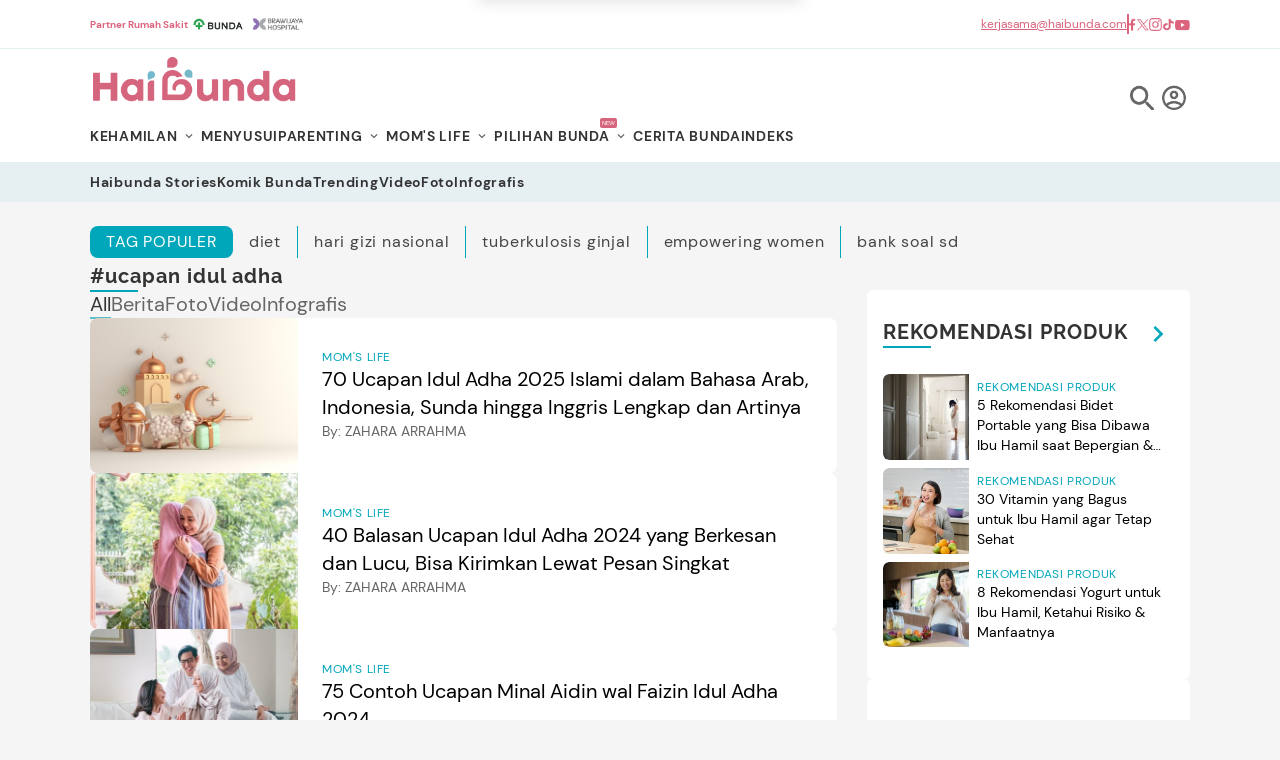

--- FILE ---
content_type: text/html; charset=UTF-8
request_url: https://www.haibunda.com/tag/ucapan+idul+adha
body_size: 16523
content:
<!DOCTYPE html>
<html lang="id-ID" class="smooth">

    <head>
    <title>Informasi Ucapan Idul Adha Terkini dan Terlengkap - Haibunda.com</title>


            <link rel="dns-prefetch" href="https://cdn.haibunda.com" >
            <link rel="dns-prefetch" href="https://cdn.detik.net.id" >
            <link rel="dns-prefetch" href="https://securepubads.g.doubleclick.net" >
            <link rel="dns-prefetch" href="https://cdnstatic.detik.com" >
            <link rel="dns-prefetch" href="https://akcdn.detik.net.id" >
            <link rel="dns-prefetch" href="https://www.gstatic.com" >
            <link rel="dns-prefetch" href="https://www.google-analytics.com" >
            <link rel="dns-prefetch" href="https://partner.googleadservices.com" >
            <link rel="dns-prefetch" href="https://connect.detik.com" >
            <link rel="dns-prefetch" href="https://www.googletagmanager.com" >
<meta charset="utf-8">
<meta http-equiv="X-UA-Compatible" content="IE=edge">
<meta name="viewport" content="initial-scale = 1.0, user-scalable = no, width=device-width, height=device-height, maximum-scale=1.0">
<meta name="apple-mobile-web-app-capable" content="yes" />
<meta name="robots" content="max-snippet:-1">
<link rel="shortcut icon" href="https://cdn.haibunda.com/images/ico_haibunda.webp?v=5.3.1" type="image/x-icon" />
<link rel="icon" type="image/png" href="https://cdn.haibunda.com/images/ico_haibunda.webp?v=5.3.1" sizes="32x32">
<link rel="shortcut icon" href="https://cdn.haibunda.com/images/ico_haibunda.webp?v=5.3.1">
<link rel="alternate" media="only screen and (max-width: 640px)" href="https://www.haibunda.com/tag/ucapan+idul+adha" />
<link rel="canonical" href="https://www.haibunda.com/tag/ucapan+idul+adha" />
<meta name="robots" content="max-image-preview:large" />
<meta name="originalTitle" content="Informasi Ucapan Idul Adha Terkini dan Terlengkap - Haibunda.com" />
<meta name="description" content="Indeks informasi mengenai ucapan idul adha serta kehamilan, menyusui, parenting, dan moms life" />
<meta name="keywords" content="kehamilan, menyusui, parenting, nama bayi, mom's life, motherhood, cerita bunda, resep,
                        tips , video, referensi produk, rekomendasi tempat" />
<meta name="twitter:card" content="summary_large_image"/>
<meta name="twitter:site" content="@haibundacom"/>
<meta name="twitter:site:id" content="864334585860980737" />
<meta name="twitter:creator" content="@haibundacom" />
<meta name="twitter:description" content="Indeks informasi mengenai ucapan idul adha serta kehamilan, menyusui, parenting, dan moms life" />
<meta name="twitter:image:src" content="https://cdn.haibunda.com/images/logo.webp" />
<meta property="fb:admins" content="100000607566694" />
<meta property="fb:app_id" content="341571256274234" />
<meta property="article:author" content="https://www.facebook.com/HaiBundacom/" itemprop="author" />
<meta property="article:publisher" content="https://www.facebook.com/HaiBundacom/" />
<meta property="og:site_name" content="Haibunda"/>
<meta property="og:title" content="Informasi Ucapan Idul Adha Terkini dan Terlengkap - Haibunda.com"/>
<meta property="og:url" content="https://www.haibunda.com/tag/ucapan+idul+adha"/>
<meta property="og:description" content="Indeks informasi mengenai ucapan idul adha serta kehamilan, menyusui, parenting, dan moms life" >
<meta property="og:image" content="https://cdn.haibunda.com/images/logo.webp">
<meta property="og:image:width" content="650" />
<meta property="og:image:height" content="366" />
<meta property="og:type" content="article" />


<meta name="robots" content="index, follow" />
<meta name="platform" content="desktop" />
<meta name="site_name" content="haibunda" />
<meta name="googlebot-news" content="index, follow" />
<meta name="googlebot" content="index, follow" />
<meta name="dtk:acctype" content="acc-detikhaibunda" />
<meta name="dtk:subacctype" content="desktop" />
<meta name="dtk:articleid" content="-" />
<meta name="dtk:kanalid" content="-" />
<meta name="dtk:articlehoax" content="default" />
<meta name="dtk:createddate" content="-1" />
<meta name="dtk:platform" content="desktop" />


<!-- s:dataStructure  -->




<!-- e:dataStructure -->

    
    
            <link rel="stylesheet" href="https://cdn.haibunda.com/css/style.css?v=5.3.1">
            <link rel="stylesheet" href="https://cdn.haibunda.com/css/fonts.css?v=5.3.1">
    <script src="https://cdn.detik.net.id/libs/detik-vertical/js/jquery-3.6.0.min.js?v=haibunda.5.3.1"></script>
    
    <script type="text/javascript">var dtkGTMDL={data:{},getMeta:function(prop,val){e=document.head.querySelector("["+prop+"=\""+val+"\"]");if(e!==null){return e.content}
        return null},addDataLayer:function(prop,metaKey,dlKey=null){if(dlKey===null){dlKey=metaKey}
        val=dtkGTMDL.getMeta(prop,metaKey);if(val===null||val==""){return}
        dtkGTMDL.data[dlKey]=val},addCustomDimension:function(arr){for(i=0;i<arr.length;i++){switch(arr[i]){case "kanalid":dtkGTMDL.addDataLayer("name","kanalid");break;case "articleid":dtkGTMDL.addDataLayer("name","articleid");break;case "articletype":dtkGTMDL.addDataLayer("name","articletype");break;case "createdate":dtkGTMDL.addDataLayer("name","createdate");break;case "publishdate":dtkGTMDL.addDataLayer("name","publishdate");break;case "keyword":dtkGTMDL.addDataLayer("name","keywords","keyword");break;case "idfokus":dtkGTMDL.addDataLayer("name","idfokus");break;case "namafokus":dtkGTMDL.addDataLayer("name","namafokus");break;case "pagesize":dtkGTMDL.addDataLayer("name","pagesize");break;case "pagenumber":dtkGTMDL.addDataLayer("name","pagenumber");break;case "videopresent":dtkGTMDL.addDataLayer("name","videopresent");break;case "video_id":dtkGTMDL.addDataLayer("name","video_id");break;case "contenttype":dtkGTMDL.addDataLayer("name","contenttype");break;case "platform":dtkGTMDL.addDataLayer("name","platform");break;case "tag":dtkGTMDL.addDataLayer("name","tag");break;case "author":dtkGTMDL.addDataLayer("name","author");break;case "hl_nhl_wp":dtkGTMDL.addDataLayer("name","hl_nhl_wp");break;case "hl_nhl_kanal":dtkGTMDL.addDataLayer("name","hl_nhl_kanal");break;case "originalTitle":dtkGTMDL.addDataLayer("name","originalTitle");break;default:break}}},generate:function(){contenttype=dtkGTMDL.getMeta("name","contenttype");dtkGTMDL.addCustomDimension(["kanalid","articleid","articletype","createdate","publishdate","keyword","idfokus","namafokus","pagesize","pagenumber","videopresent","video_id","contenttype","platform","tag","author","hl_nhl_wp","hl_nhl_kanal","originalTitle"]);dtkGTMDL.data.event="articlePush";return dtkGTMDL.data}}
        dataLayer=[dtkGTMDL.generate()]</script>
    <script type="text/javascript">
        var EO_SUBCAT = '';
        var baseurl = 'https://www.haibunda.com';
        var dtma = '...';
        const rekomendasiTokenKey = 346520;
    </script>
    <script async id="ebx" src="https://applets.ebxcdn.com/ebx.js"></script>

            <!-- s:banner taghead -->
         <link rel="stylesheet" type="text/css" href="https://cdn.detik.net.id/commerce/desktop/css/detik.ads.css">
<script src="https://cdn.detik.net.id/commerce/commerce/dtk_commerce.js"></script>



<!-- BEGIN DFP TAG -->
<script async src="https://securepubads.g.doubleclick.net/tag/js/gpt.js"></script>
<script>
dfp_keywords = getKeywords();
  window.googletag = window.googletag || {cmd: []};
  googletag.cmd.push(function() {

// //Adslot 1 declaration
     var REFRESH_KEY = 'refresh';
     var REFRESH_VALUE = 'true';
//     // This slot is allowed to refresh, as it contains the targeting keys which have been declared for refresh.
      
      // googletag.defineSlot('/4905536/HaiBunda_desktop/parallax_detail', [[300, 250], [480, 600]], 'div-gpt-ad-1578298768391-0').
      // setTargeting(REFRESH_KEY, REFRESH_VALUE).
      // addService(googletag.pubads());
       
      //googletag.defineSlot('/4905536/HaiBunda_desktop/parallax', [[300, 250], [480, 600], [1, 1]], 'div-gpt-ad-1627061461410-0').
      //setTargeting(REFRESH_KEY, REFRESH_VALUE).
      //addService(googletag.pubads());
      
      //googletag.defineSlot('/4905536/HaiBunda_desktop/billboard', [970, 250], 'div-gpt-ad-1518087336318-0').
      //setTargeting(REFRESH_KEY, REFRESH_VALUE).
      //addService(googletag.pubads());
      
      // gpt_mediumrectangle1 = googletag.defineSlot('/4905536/HaiBunda_desktop/medium_rectangle1', [[300, 250], [300, 600]], 'div-gpt-ad-1514521146832-0').
      // setTargeting(REFRESH_KEY, REFRESH_VALUE).
      // addService(googletag.pubads());
    
//     // Number of seconds to wait after the slot becomes viewable.
     var SECONDS_TO_WAIT_AFTER_VIEWABILITY = 15;
     googletag.pubads().addEventListener('impressionViewable', function(event) {
     var slot = event.slot;
      if (slot.getTargeting(REFRESH_KEY).indexOf(REFRESH_VALUE) > -1) {
         setTimeout(function() {

           googletag.pubads().refresh([slot]);
         }, SECONDS_TO_WAIT_AFTER_VIEWABILITY * 1000);
       }
    });

gpt_mediumrectangle1 = "";
//googletag.defineSlot('/4905536/HaiBunda_desktop/medium_rectangle1', [[300, 250], [300, 600]], 'div-gpt-ad-1514521146832-0').addService(googletag.pubads());

//googletag.defineSlot('/4905536/HaiBunda_desktop/billboard', [970, 250], 'div-gpt-ad-1518087336318-0').addService(googletag.pubads());

//googletag.defineOutOfPageSlot('/4905536/HaiBunda_desktop/inbetween', 'div-gpt-ad-1622808425666-0').addService(googletag.pubads());

//googletag.defineSlot('/4905536/HaiBunda_desktop/medium_rectangle2', [300, 250], 'div-gpt-ad-1593668860576-0').addService(googletag.pubads());

//googletag.defineSlot('/4905536/HaiBunda_desktop/skyscrapper', [160, 600], 'div-gpt-ad-1547647337827-0').addService(googletag.pubads());

//googletag.defineSlot('/4905536/HaiBunda_desktop/parallax', [[300, 250], [480, 600], [1, 1]], 'div-gpt-ad-1627061461410-0').addService(googletag.pubads());

gpt_bottomframeclose = "";
//googletag.defineSlot('/4905536/HaiBunda_desktop/bottomframe', [[728, 90], [1, 1], [970, 50]], 'div-gpt-ad-1612421247816-0').addService(googletag.pubads());

//googletag.defineSlot('/4905536/HaiBunda_desktop/newsfeed1', ['fluid'], 'div-gpt-ad-1572287827545-0').setTargeting('pos', ['newsfeed1']).addService(googletag.pubads());

//;googletag.defineOutOfPageSlot('/4905536/HaiBunda_desktop/newsfeed1', 'div-gpt-ad-1686897236819-0').addService(googletag.pubads());

//googletag.defineOutOfPageSlot('/4905536/HaiBunda_desktop/newsfeed2', 'div-gpt-ad-1686897409369-0').addService(googletag.pubads());

//googletag.defineSlot('/4905536/HaiBunda_desktop/newsfeed2', ['fluid'], 'div-gpt-ad-1514538137766-0').setTargeting('pos', ['newsfeed2']).addService(googletag.pubads());

//googletag.defineSlot('/4905536/HaiBunda_desktop/Billboard2', [970, 250], 'div-gpt-ad-1692873088232-0').addService(googletag.pubads());
//googletag.defineSlot('/4905536/HaiBunda_desktop/hiddenquiz', [1, 1], 'div-gpt-ad-1608881405874-0').addService(googletag.pubads());

gpt_balloon = "";
//googletag.defineSlot('/4905536/HaiBunda_desktop/ballon_ads', [400, 250], 'div-gpt-ad-1613231080942-0').addService(googletag.pubads());

//googletag.defineSlot('/4905536/HaiBunda_desktop/inbetween', [1, 1], 'div-gpt-ad-1621230061878-0').addService(googletag.pubads());

//googletag.defineSlot('/4905536/HaiBunda_desktop/skinner_right', [[160, 600], [300, 700]], 'div-gpt-ad-1582614128212-0').addService(googletag.pubads());

//googletag.defineSlot('/4905536/HaiBunda_desktop/skinner_left', [[160, 600], [300, 700]], 'div-gpt-ad-1582614374849-0').addService(googletag.pubads());


//googletag.defineSlot('/4905536/HaiBunda_desktop/native_terkait', ['fluid'], 'div-gpt-ad-1631271975239-0').addService(googletag.pubads());

//googletag.defineSlot('/4905536/HaiBunda_desktop/newstag', [1, 1], 'div-gpt-ad-1635408778861-0').addService(googletag.pubads());

//googletag.defineOutOfPageSlot('/4905536/HaiBunda_desktop/cpv_horizontal', 'div-gpt-ad-1678257902103-0').addService(googletag.pubads());

//googletag.defineSlot('/4905536/HaiBunda_desktop/topframe', [[970, 50], [1104, 50]], 'div-gpt-ad-1652332150199-0').addService(googletag.pubads());

googletag.pubads().addEventListener('slotRenderEnded', function(event) {
try {
if (event.slot == gpt_balloon && !event.isEmpty) {
var containsAdBalloon = !event.isEmpty,
widthBalloon = event.size[0],
heightBalloon = event.size[1];
$('.balloon').show();
$('.balloon_close').show();
if (heightBalloon == 600 && widthBalloon == 300){
$('.balloon').css({'height':'600px','width':'300px'});
}
}


if (event.slot == gpt_bottomframeclose && !event.isEmpty){
    var containsAdBF = !event.isEmpty,
        widthBF = event.size[0],
        heightBF = event.size[1];
        console.log(widthBF);
         console.log(heightBF);
    if (heightBF == 1 && widthBF == 1){
        $('.bottom_banner_bar').show();
        $('.bottom_banner_bar').css("min-height","1px");
        $('.close_tbot').hide();
    }
    else if (heightBF == 90 && widthBF == 728){
        $('.bottom_banner_bar').css("min-height","90px");
        $('.close_tbot').css("margin-top","-110px");
        $('.bottom_banner_bar').show();
        $('#adv-callback').show();
        $('.close_tbot').show();
    }
    else if (heightBF == 50 && widthBF == 970){
        $('.bottom_banner_bar').css("min-height","50px");
        $('.close_tbot').css("margin-top","-65px");
        $('.bottom_banner_bar').show();
        $('.close_tbot').show();
    }
    else{
        $('.close_tbot').hide();
        $('.bottom_banner_bar').hide();
    }
}
if (event.slot == gpt_mediumrectangle1 && !event.isEmpty ){
var containsAdMR1 = !event.isEmpty,
widthMR1 = event.size[0],
heightMR1 = event.size[1];
//$(".m-r1").css("height", heightMR1);
//$(window).scroll(function(){stickyMR1();});
}
if (event.slot == gpt_mediumrectangle2 && !event.isEmpty ){
var containsAdMR2 = !event.isEmpty,
widthMR2 = event.size[0],
heightMR2 = event.size[1];
$(".m-r2").css("height", heightMR2);
//$(window).scroll(function(){stickyMR2();});
}
} catch (e) {
console.log(e);
}
});

    googletag.pubads().setTargeting('site', ['haibunda']).setTargeting('medium', ['desktop']);
    googletag.pubads().collapseEmptyDivs(true); googletag.pubads().setTargeting('keyvalue', dfp_keywords);    
    googletag.pubads().setTargeting('Keyword_tag', dfp_keywords);

    googletag.enableServices();
  });

   function refreshPositionSlot(slot) {
    googletag.cmd.push(function() {
      var displaySlot = googletag.display(slot);
      googletag.pubads().refresh([displaySlot]);
    });
  }

  function refreshSlotDfp(pos) {
    var label = {
      //mediumrectangle1: 'div-gpt-ad-1514521146832-0',
      //newsfeed2: 'div-gpt-ad-1686897409369-0',
      //skyscraper:'div-gpt-ad-1547647337827-0',
      billboard:'div-gpt-ad-1518087336318-0',
      //horizontal:'div-gpt-ad-1692873088232-0',
      //mediumrectangle2:'div-gpt-ad-1514521215095-0',
      bottomframe:'div-gpt-ad-1612421247816-0',
      //newstag:'div-gpt-ad-1678257902103-0',
      parallax1:'div-gpt-ad-1627061461410-0',
      //newsfeed1:'div-gpt-ad-1686897236819-0',
      parallaxindetail:'div-gpt-ad-1578298768391-0'
    };
    if (typeof label[pos] != "undefined") {
      refreshPositionSlot(label[pos]);
    }
  }
</script>
<!-- END DFP TAG -->

<script async src="https://pagead2.googlesyndication.com/pagead/js/adsbygoogle.js?client=ca-pub-5870362480597980"
     crossorigin="anonymous"></script>
        <!-- e:banner taghead -->
    
    

    <!-- s:gtm haibunda -->
            <!--s:dtkprv-->
<!-- Google Tag Manager -->
<script>(function(w,d,s,l,i){w[l]=w[l]||[];w[l].push({'gtm.start':
new Date().getTime(),event:'gtm.js'});var f=d.getElementsByTagName(s)[0],
j=d.createElement(s),dl=l!='dataLayer'?'&l='+l:'';j.async=true;j.src=
'https://www.googletagmanager.com/gtm.js?id='+i+dl;f.parentNode.insertBefore(j,f);
})(window,document,'script','dataLayer','GTM-WGBMBG8');</script>
<!-- End Google Tag Manager -->
<!--e:dtkprv-->    
    
</head>

    <body class="flex min-h-screen flex-col bg-hb-bgmain">
        
                    <!--s:dtkprv-->
<!-- Google Tag Manager (noscript) -->
<noscript><iframe src="https://www.googletagmanager.com/ns.html?id=GTM-WGBMBG8"
height="0" width="0" style="display:none;visibility:hidden"></iframe></noscript>
<!-- End Google Tag Manager (noscript) -->
<!--e:dtkprv-->         
                                <!-- s:banner skinner -->
            <style>
ins a{
        position: absolute;
    width: 160px;
    height: 600px;
    left: 0;
    right: 0;
    margin: auto;    
}
</style>
<div class="ads billboard__skinner fixed top-[120px] left-[50%] -ml-[720px] z-[12345]" id="skinner-left">
    <div class="sticky top-20 z-20 w-[160px] text-center" aria-label="navigation">
<ins data-labelname="skinnerkiri" data-revive-zoneid="3717" data-revive-id="0cceecb9cae9f51a31123c541910d59b"></ins>
        <div class="absolute top-0 left-0 right-0 bottom-0 m-auto grid w-full items-center text-white">
        </div>
    </div>
</div>

<div class="ads billboard__skinner fixed top-[120px] right-[50%] -mr-[720px] z-[12345]" id="skinner-right">
    <div class=" sticky top-20 right-0 z-20 w-[160px] text-center" aria-label="navigation">
<ins data-labelname="skinnerkanan" data-revive-zoneid="3718" data-revive-id="0cceecb9cae9f51a31123c541910d59b"></ins>
        <div class="absolute top-0 left-0 right-0 bottom-0 m-auto grid w-full items-center text-white">
        </div>
    </div>
</div>            <!-- e:banner skinner -->
            
            <!-- s:banner balloonads -->
                         <!-- e:banner balloonads -->

            <!-- s:banner topframe -->
                         <!-- e:banner topframe -->

            <!-- s:banner bottomframe -->
             <blank id="bottomframe_blank"></blank>            <!-- e:banner bottomframe -->
                <div class="pushnotif w-[330px] h-auto m-auto bg-white text-hb-black p-2 rounded-md shadow-lg fixed top-0 -mt-[170px] z-[12345] left-0 right-0 ease-in duration-700" id="push-notif">
    <div class="pushnotif__inner flex justify-center items-start h-full">
        <div class="logo-hb w-[50px]">
            <img alt="Terpopuler" class="object-cover aspect-square w-[50px]" width="100" height="100" src="https://cdn.haibunda.com/images/logo-hb.webp?v=5.3.1" loading="lazy" decoding="async">
        </div>
        <div class="text-push h-full flex items-center pl-4 text-[13px] w-[75%]">
            <div class="text-push-inner">
                <div class="font-semibold mb-2">Aktifkan notifikasi untuk dapat info terkini, Bun!</div>
                <div class="font-thin">Bunda dapat menonaktifkan kapanpun melalui pengaturan browser.</div>
                <div class="button-submit flex items-center justify-end mt-3">
                    <div class="bg-[#ededed] text-hb-pink py-2 px-4 rounded-sm mx-1 hover:cursor-pointer" id="no-notif" onclick="pushNotif()">Nanti saja</div>
                    <div class="text-white bg-hb-bondilight2 py-2 px-4 rounded-sm mx-1 hover:cursor-pointer" id="yes-notif" onclick="pushNotif()">Aktifkan</div>
                </div>
            </div>
        </div>
    </div>
</div>

<script src="https://cdn.haibunda.com/js/pushnotif.js?v=5.3.1"></script>
        <div class="search fixed top-0 left-0 z-[12345] hidden h-[100vh] w-full" id="search-popup">
    <div class="search__bg-opacity absolute top-0 left-0 -z-[1] h-full w-full bg-white opacity-90 content-['']">
    </div>
    <div class="search__form-search m-auto flex h-full w-[650px] items-center justify-center relative">
        <div class="icon-close hover:cursor-pointer h-full w-full absolute top-[25%] right-0 text-right" id="icon-close"
            onclick="closePopup()">
            <svg width="1em" height="1em" viewBox="0 0 48 48" class="w-8 ml-auto" data-icon="icon-park-outline:close">
                <symbol id="ai:icon-park-outline:close">
                    <path fill="none" stroke="currentColor" stroke-linecap="round" stroke-linejoin="round"
                        stroke-width="4" d="m8 8l32 32M8 40L40 8" />
                </symbol>
                <use xlink:href="#ai:icon-park-outline:close"></use>
            </svg>
        </div>
        <div class="search__form-inner relative w-full">
            <img alt="Logo Haibunda" class="object-contain w-52 mx-auto my-5" width="450" height="66"
                src="https://cdn.haibunda.com/images/logo.webp?v=5.3.1" loading="lazy" decoding="async">
            <form action="/search" method="get" id="search-form">
                <input class="h-[40px] w-full rounded-md border border-[#E6E6E6] px-4" id="input-search" size="100"
                    placeholder="Search" name="query">
                <a href="#" type="submit" onclick="document.getElementById('search-form').submit();">
                    <svg width="1em" height="1em" viewBox="0 0 24 24" class="w-5 absolute bottom-[10px] right-2"
                        data-icon="ic:twotone-search">
                        <symbol id="ai:ic:twotone-search">
                            <path fill="currentColor"
                                d="M15.5 14h-.79l-.28-.27A6.471 6.471 0 0 0 16 9.5A6.5 6.5 0 1 0 9.5 16c1.61 0 3.09-.59 4.23-1.57l.27.28v.79l5 4.99L20.49 19zm-6 0C7.01 14 5 11.99 5 9.5S7.01 5 9.5 5S14 7.01 14 9.5S11.99 14 9.5 14" />
                        </symbol>
                        <use xlink:href="#ai:ic:twotone-search"></use>
                    </svg>
                </a>
            </form>
            <p id="demo"></p>
        </div>
    </div>
</div>
<span class="sr-only" aria-hidden="true">HaiBunda</span>
<div class="border-b border-b-hb-bondilight6 bg-white">
    <div class="container flex justify-between text-hb-pinkdark">
        <ul class="flex gap-4 items-center py-1.5">
            <a href="https://www.haibunda.com/parenting/20250313144003-60-362054/kenapa-kerja-sama-haibunda-dan-rumah-sakit-terbesar-di-indonesia-penting-untuk-bunda-dan-keluarga" target="_blank" class="font-semibold text-[10px]">Partner Rumah Sakit</a>
            <li>
                <a href="https://www.haibunda.com/tag/rs+bunda" target="_blank" class="w-[60px] h-[36px] block">
                    <img src="https://cdn.haibunda.com/images/partner/logo_rs1.png?v=5.3.1" alt="HaiBunda" class="w-full h-full object-contain" width="300" height="100" loading="lazy" decoding="async">
                </a>
            </li>
            <li>
                <a href="https://www.haibunda.com/tag/brawijaya+hospital+clinic" target="_blank" class="w-[60px] h-[36px] block">
                    <img src="https://cdn.haibunda.com/images/partner/logo_rs_brawijaya.png?v=5.3.1" alt="HaiBunda" class="w-full h-full object-contain" width="300" height="100" loading="lazy" decoding="async">
                </a>
            </li>
        </ul>
        <ul class="flex items-center gap-4 text-xs">
            <li class="underline">
                <a href="/cdn-cgi/l/email-protection#a7ccc2d5cdc6d4c6cac6e7cfc6cec5d2c9c3c689c4c8ca" dtr-evt="header" dtr-sec="socmed" dtr-act="socmed" onclick="_pt(this)" dtr-ttl="email">
                    <span class="__cf_email__" data-cfemail="f2999780989381939f93b29a939b90879c9693dc919d9f">[email&#160;protected]</span>
                </a>
            </li>
            <span class="h-5 w-[2px] bg-hb-pinkdark"></span>
            <li>
                <a href="https://www.facebook.com/HaiBundacom/" rel="nofollow" dtr-evt="header" dtr-sec="socmed" dtr-act="socmed"
                    onclick="_pt(this)" dtr-ttl="facebook">
                    <img src="https://cdn.haibunda.com/images/partner/fb-pink.png?v=5.3.1" alt="HaiBunda" class="h-[13px] w-auto"
                        width="300" height="100" loading="lazy" decoding="async">
                </a>
            </li>
            <li>
                <a href="https://x.com/haibundacom" rel="nofollow" dtr-evt="header" dtr-sec="socmed" dtr-act="socmed"
                    onclick="_pt(this)" dtr-ttl="x">
                    <img src="https://cdn.haibunda.com/images/partner/twitter-pink.png?v=5.3.1" rel="nofollow" alt="HaiBunda"
                        class="h-[13px] w-auto" width="300" height="100" loading="lazy" decoding="async">
                </a>
            </li>
            <li>
                <a href="https://www.instagram.com/haibundacom/" rel="nofollow" dtr-evt="header" dtr-sec="socmed" dtr-act="socmed"
                    onclick="_pt(this)" dtr-ttl="instagram">
                    <img src="https://cdn.haibunda.com/images/partner/ig-pink.png?v=5.3.1" alt="HaiBunda" class="h-[13px] w-auto"
                        width="300" height="100" loading="lazy" decoding="async">
                </a>
            </li>
            <li>
                <a href="https://www.tiktok.com/@haibunda" rel="nofollow" dtr-evt="header" dtr-sec="socmed" dtr-act="socmed"
                    onclick="_pt(this)" dtr-ttl="tiktok">
                    <img src="https://cdn.haibunda.com/images/partner/tiktok-pink.png?v=5.3.1" alt="HaiBunda" class="h-[13px] w-auto"
                        width="300" height="100" loading="lazy" decoding="async">
                </a>
            </li>
            <li>
                <a href="https://www.youtube.com/c/HaiBundacom" rel="nofollow" dtr-evt="header" dtr-sec="socmed" dtr-act="socmed"
                    onclick="_pt(this)" dtr-ttl="youtube">
                    <img src="https://cdn.haibunda.com/images/partner/youtube-pink.png?v=5.3.1" alt="HaiBunda"
                        class="h-[13px] w-auto" width="300" height="100" loading="lazy" decoding="async">
                </a>
            </li>
        </ul>
    </div>
</div>
<nav class="bg-white font-dmsans sticky top-0 z-[1234] flex flex-col text-sm" aria-label="navigation">
    <div class="container">
        <div class="bleed-[#57BECF] rmd-firstmenu flex items-end justify-between pt-2">
            <a href="https://www.haibunda.com" dtr-evt="header" dtr-sec="logo haibunda" dtr-act="logo haibunda" onclick="_pt(this)">
                <img src="https://cdn.haibunda.com/images/logo.webp?v=5.3.1" alt="Logo Haibunda" class="object-contain w-52 rmd-logo" width="450" height="66" loading="lazy" decoding="async">
            </a>
            <div class="flex items-center gap-2" role="navigation" aria-label="User Login and Search">
                <div class="text-hb-blacklighter1 text-xs leading-3 tracking-wider mx-1 transition-colors hover:text-black hover:cursor-pointer" id="search-icon" onclick="searchPopup();_pt(this)" dtr-evt="header" dtr-sec="button search" dtr-act="button search">
                    <img src="https://cdn.haibunda.com/images/search-menu.png?v=5.3.1" class="w-[24px]" alt="Search Icon">
                </div>
                <div class="user-menu relative mx-1 ">
                    <a href="#" id="connectDetikAvatarContainer" dtr-evt="header" dtr-sec="profile" dtr-act="profile" onclick="_pt(this)" class="text-hb-blacklighter1 text-xs leading-3 tracking-wider transition-colors hover:text-black">
                        <img src="https://cdn.haibunda.com/images/user.png?v=5.3.1" class="w-[24px] rounded-full" alt="User Icon" id="connectDetikAvatar">
                    </a>
                    <ul class="dropdown-user bg-hb-bgmain absolute z-[124] top-full -left-[120px] min-w-[150px] max-w-fit hidden whitespace-nowrap rounded-md shadow hover:pointer-events-auto">
                        <!-- non login -->
                        <li>
                            <a href="https://connect.detik.com/accounts/register?clientId=10166&redirectUrl=https%3A%2F%2Fwww.haibunda.com%2Fauthorize&backURL=https%3A%2F%2Fwww.haibunda.com%2Ftag%2Fucapan%2Bidul%2Badha" 
                            class="to_reg NotLogin text-hb-blacklighter1 hover:bg-hb-bondi  flex rounded-md px-5 py-2.5 font-bold tracking-wider transition-all hover:text-white" 
                            dtr-evt="header" dtr-sec="button daftar" dtr-act="button daftar" onclick="_pt(this)">DAFTAR</a>
                        </li>
                        <li>
                            <a href="https://connect.detik.com/oauth/authorize?clientId=10166&redirectUrl=https%3A%2F%2Fwww.haibunda.com%2Fauthorize%3Fu%3Dhttps%3A%2F%2Fwww.haibunda.com%2Ftag%2Fucapan%2Bidul%2Badha&backURL=https%3A%2F%2Fwww.haibunda.com%2Ftag%2Fucapan%2Bidul%2Badha" 
                            class="to_login NotLogin text-hb-blacklighter1 hover:bg-hb-bondi flex rounded-md px-5 py-2.5 font-bold tracking-wider transition-all hover:text-white" 
                            dtr-evt="header" dtr-sec="button login" dtr-act="button login" onclick="_pt(this)">MASUK</a>
                        </li>
                        <!-- non login -->
                        <!-- login -->
                        <li>
                            <a href="#" id="UsernameInfo" 
                            class="HasLogin text-hb-blacklighter1 hover:bg-hb-bondi flex rounded-md px-5 py-2.5 font-bold tracking-wider transition-all hover:text-white" style="display: none;" dtr-evt="header" dtr-sec="button akun" dtr-act="button akun" onclick="_pt(this)"></a>
                        </li>
                        <li>
                            <a href="https://connect.detik.com/oauth/signout?redirectUrl=https%3A%2F%2Fwww.haibunda.com%2Ftag%2Fucapan%2Bidul%2Badha" 
                            class="HasLogin text-hb-blacklighter1 hover:bg-hb-bondi flex rounded-md px-5 py-2.5 font-bold tracking-wider transition-all hover:text-white" style="display: none;" dtr-evt="header" dtr-sec="button keluar" dtr-act="button keluar" onclick="_pt(this)">KELUAR</a>
                        </li>
                        <!-- login -->
                    </ul>
                </div>
            </div>
        </div>
        <ul class="flex items-center gap-4 my-4" role="navigation" aria-label="Menu Primary">
             
                        <li class="group relative flex">
                <a href="https://www.haibunda.com/kehamilan" class="group transition-colors flex items-center tracking-wider font-bold hover:text-[#75BECD] text-hb-blacklighter1" dtr-evt="header" dtr-sec="first navbar" dtr-act="first navbar" onclick="_pt(this)" dtr-idx="1" dtr-ttl="KEHAMILAN">
                    KEHAMILAN  
                    <svg width="1em" height="1em" viewBox="0 0 24 24" class="w-6 text-hb-blacklighter2 transition-colors group-hover:text-hb-bondi" data-icon="mdi:chevron-down">
                        <symbol id="ai:mdi:chevron-down">
                            <path fill="currentColor" d="M7.41 8.58L12 13.17l4.59-4.59L18 10l-6 6l-6-6z" />
                        </symbol>
                        <use xlink:href="#ai:mdi:chevron-down"></use>
                    </svg> 
                     
                </a>
                     
                    <ul class="bg-white pointer-events-none absolute top-full z-[11] left-0 whitespace-nowrap rounded-md opacity-0 shadow group-hover:pointer-events-auto group-hover:opacity-100"> 
                     
                                                <li>
                            <a href="https://www.haibunda.com/tag/program+hamil" class="text-hb-blacklighter1 hover:text-hb-blacklighter1 hover:bg-[#e5f0a4] flex rounded-md px-5 py-2.5 font-bold tracking-wider transition-all" dtr-evt="header" dtr-sec="first navbar" dtr-act="first navbar" onclick="_pt(this)" dtr-idx="2" dtr-ttl="Program Hamil">
                                Program Hamil                            </a>
                        </li> 
                     
                                                <li>
                            <a href="https://www.haibunda.com/tag/trimester+1" class="text-hb-blacklighter1 hover:text-hb-blacklighter1 hover:bg-[#e5f0a4] flex rounded-md px-5 py-2.5 font-bold tracking-wider transition-all" dtr-evt="header" dtr-sec="first navbar" dtr-act="first navbar" onclick="_pt(this)" dtr-idx="3" dtr-ttl="Trimester Satu">
                                Trimester Satu                            </a>
                        </li> 
                     
                                                <li>
                            <a href="https://www.haibunda.com/tag/trimester+2" class="text-hb-blacklighter1 hover:text-hb-blacklighter1 hover:bg-[#e5f0a4] flex rounded-md px-5 py-2.5 font-bold tracking-wider transition-all" dtr-evt="header" dtr-sec="first navbar" dtr-act="first navbar" onclick="_pt(this)" dtr-idx="4" dtr-ttl="Trimester Dua">
                                Trimester Dua                            </a>
                        </li> 
                     
                                                <li>
                            <a href="https://www.haibunda.com/tag/trimester+3" class="text-hb-blacklighter1 hover:text-hb-blacklighter1 hover:bg-[#e5f0a4] flex rounded-md px-5 py-2.5 font-bold tracking-wider transition-all" dtr-evt="header" dtr-sec="first navbar" dtr-act="first navbar" onclick="_pt(this)" dtr-idx="5" dtr-ttl="Trimester Tiga">
                                Trimester Tiga                            </a>
                        </li> 
                     
                                                <li>
                            <a href="https://www.haibunda.com/tag/persalinan" class="text-hb-blacklighter1 hover:text-hb-blacklighter1 hover:bg-[#e5f0a4] flex rounded-md px-5 py-2.5 font-bold tracking-wider transition-all" dtr-evt="header" dtr-sec="first navbar" dtr-act="first navbar" onclick="_pt(this)" dtr-idx="6" dtr-ttl="Persalinan">
                                Persalinan                            </a>
                        </li> 
                     
                </ul> 
                 
                            </li> 
             
                        <li class="group relative flex">
                <a href="https://www.haibunda.com/menyusui" class="group transition-colors flex items-center tracking-wider font-bold hover:text-[#75BECD] text-hb-blacklighter1" dtr-evt="header" dtr-sec="first navbar" dtr-act="first navbar" onclick="_pt(this)" dtr-idx="7" dtr-ttl="MENYUSUI">
                    MENYUSUI  
                </a>
                 
                            </li> 
             
                        <li class="group relative flex">
                <a href="https://www.haibunda.com/parenting" class="group transition-colors flex items-center tracking-wider font-bold hover:text-[#75BECD] text-hb-blacklighter1" dtr-evt="header" dtr-sec="first navbar" dtr-act="first navbar" onclick="_pt(this)" dtr-idx="8" dtr-ttl="PARENTING">
                    PARENTING  
                    <svg width="1em" height="1em" viewBox="0 0 24 24" class="w-6 text-hb-blacklighter2 transition-colors group-hover:text-hb-bondi" data-icon="mdi:chevron-down">
                        <symbol id="ai:mdi:chevron-down">
                            <path fill="currentColor" d="M7.41 8.58L12 13.17l4.59-4.59L18 10l-6 6l-6-6z" />
                        </symbol>
                        <use xlink:href="#ai:mdi:chevron-down"></use>
                    </svg> 
                     
                </a>
                     
                    <ul class="bg-white pointer-events-none absolute top-full z-[11] left-0 whitespace-nowrap rounded-md opacity-0 shadow group-hover:pointer-events-auto group-hover:opacity-100"> 
                     
                                                <li>
                            <a href="https://www.haibunda.com/tag/0+-+6+bulan" class="text-hb-blacklighter1 hover:text-hb-blacklighter1 hover:bg-[#e5f0a4] flex rounded-md px-5 py-2.5 font-bold tracking-wider transition-all" dtr-evt="header" dtr-sec="first navbar" dtr-act="first navbar" onclick="_pt(this)" dtr-idx="9" dtr-ttl="0-6 Bulan">
                                0-6 Bulan                            </a>
                        </li> 
                     
                                                <li>
                            <a href="https://www.haibunda.com/tag/7+-+12+bulan" class="text-hb-blacklighter1 hover:text-hb-blacklighter1 hover:bg-[#e5f0a4] flex rounded-md px-5 py-2.5 font-bold tracking-wider transition-all" dtr-evt="header" dtr-sec="first navbar" dtr-act="first navbar" onclick="_pt(this)" dtr-idx="10" dtr-ttl="7-12 Bulan">
                                7-12 Bulan                            </a>
                        </li> 
                     
                                                <li>
                            <a href="https://www.haibunda.com/tag/1+-+3+tahun" class="text-hb-blacklighter1 hover:text-hb-blacklighter1 hover:bg-[#e5f0a4] flex rounded-md px-5 py-2.5 font-bold tracking-wider transition-all" dtr-evt="header" dtr-sec="first navbar" dtr-act="first navbar" onclick="_pt(this)" dtr-idx="11" dtr-ttl="1-3 Tahun">
                                1-3 Tahun                            </a>
                        </li> 
                     
                                                <li>
                            <a href="https://www.haibunda.com/tag/4+-+6+tahun" class="text-hb-blacklighter1 hover:text-hb-blacklighter1 hover:bg-[#e5f0a4] flex rounded-md px-5 py-2.5 font-bold tracking-wider transition-all" dtr-evt="header" dtr-sec="first navbar" dtr-act="first navbar" onclick="_pt(this)" dtr-idx="12" dtr-ttl="4-6 Tahun">
                                4-6 Tahun                            </a>
                        </li> 
                     
                                                <li>
                            <a href="https://www.haibunda.com/tag/usia+anak+sekolah" class="text-hb-blacklighter1 hover:text-hb-blacklighter1 hover:bg-[#e5f0a4] flex rounded-md px-5 py-2.5 font-bold tracking-wider transition-all" dtr-evt="header" dtr-sec="first navbar" dtr-act="first navbar" onclick="_pt(this)" dtr-idx="13" dtr-ttl="Usia Sekolah">
                                Usia Sekolah                            </a>
                        </li> 
                     
                </ul> 
                 
                            </li> 
             
                        <li class="group relative flex">
                <a href="https://www.haibunda.com/moms-life" class="group transition-colors flex items-center tracking-wider font-bold hover:text-[#75BECD] text-hb-blacklighter1" dtr-evt="header" dtr-sec="first navbar" dtr-act="first navbar" onclick="_pt(this)" dtr-idx="14" dtr-ttl="MOM'S LIFE">
                    MOM'S LIFE  
                    <svg width="1em" height="1em" viewBox="0 0 24 24" class="w-6 text-hb-blacklighter2 transition-colors group-hover:text-hb-bondi" data-icon="mdi:chevron-down">
                        <symbol id="ai:mdi:chevron-down">
                            <path fill="currentColor" d="M7.41 8.58L12 13.17l4.59-4.59L18 10l-6 6l-6-6z" />
                        </symbol>
                        <use xlink:href="#ai:mdi:chevron-down"></use>
                    </svg> 
                     
                </a>
                     
                    <ul class="bg-white pointer-events-none absolute top-full z-[11] left-0 whitespace-nowrap rounded-md opacity-0 shadow group-hover:pointer-events-auto group-hover:opacity-100"> 
                     
                                                <li>
                            <a href="https://www.haibunda.com/relationship" class="text-hb-blacklighter1 hover:text-hb-blacklighter1 hover:bg-[#e5f0a4] flex rounded-md px-5 py-2.5 font-bold tracking-wider transition-all" dtr-evt="header" dtr-sec="first navbar" dtr-act="first navbar" onclick="_pt(this)" dtr-idx="15" dtr-ttl="Relationship">
                                Relationship                            </a>
                        </li> 
                     
                                                <li>
                            <a href="https://www.haibunda.com/fashion-and-beauty" class="text-hb-blacklighter1 hover:text-hb-blacklighter1 hover:bg-[#e5f0a4] flex rounded-md px-5 py-2.5 font-bold tracking-wider transition-all" dtr-evt="header" dtr-sec="first navbar" dtr-act="first navbar" onclick="_pt(this)" dtr-idx="16" dtr-ttl="Fashion and Beauty">
                                Fashion and Beauty                            </a>
                        </li> 
                     
                                                <li>
                            <a href="https://www.haibunda.com/home-and-living" class="text-hb-blacklighter1 hover:text-hb-blacklighter1 hover:bg-[#e5f0a4] flex rounded-md px-5 py-2.5 font-bold tracking-wider transition-all" dtr-evt="header" dtr-sec="first navbar" dtr-act="first navbar" onclick="_pt(this)" dtr-idx="17" dtr-ttl="Home and Living">
                                Home and Living                            </a>
                        </li> 
                     
                                                <li>
                            <a href="https://www.haibunda.com/resep" class="text-hb-blacklighter1 hover:text-hb-blacklighter1 hover:bg-[#e5f0a4] flex rounded-md px-5 py-2.5 font-bold tracking-wider transition-all" dtr-evt="header" dtr-sec="first navbar" dtr-act="first navbar" onclick="_pt(this)" dtr-idx="18" dtr-ttl="Resep">
                                Resep                            </a>
                        </li> 
                     
                </ul> 
                 
                            </li> 
             
                        <li class="group relative flex">
                <a href="https://www.haibunda.com/rekomendasi-produk" class="group transition-colors flex items-center tracking-wider font-bold hover:text-[#75BECD] text-hb-blacklighter1" dtr-evt="header" dtr-sec="first navbar" dtr-act="first navbar" onclick="_pt(this)" dtr-idx="19" dtr-ttl="PILIHAN BUNDA">
                    PILIHAN BUNDA  
                    <svg width="1em" height="1em" viewBox="0 0 24 24" class="w-6 text-hb-blacklighter2 transition-colors group-hover:text-hb-bondi" data-icon="mdi:chevron-down">
                        <symbol id="ai:mdi:chevron-down">
                            <path fill="currentColor" d="M7.41 8.58L12 13.17l4.59-4.59L18 10l-6 6l-6-6z" />
                        </symbol>
                        <use xlink:href="#ai:mdi:chevron-down"></use>
                    </svg> 
                     
                </a>
                     
                    <ul class="bg-white pointer-events-none absolute top-full z-[11] left-0 whitespace-nowrap rounded-md opacity-0 shadow group-hover:pointer-events-auto group-hover:opacity-100"> 
                     
                                                <li>
                            <a href="https://www.haibunda.com/pilihanbundaawards" class="text-hb-blacklighter1 hover:text-hb-blacklighter1 hover:bg-[#e5f0a4] flex rounded-md px-5 py-2.5 font-bold tracking-wider transition-all" dtr-evt="header" dtr-sec="first navbar" dtr-act="first navbar" onclick="_pt(this)" dtr-idx="20" dtr-ttl="Pilihan Bunda Awards">
                                Pilihan Bunda Awards                            </a>
                        </li> 
                     
                                                <li>
                            <a href="https://www.haibunda.com/rekomendasi-produk" class="text-hb-blacklighter1 hover:text-hb-blacklighter1 hover:bg-[#e5f0a4] flex rounded-md px-5 py-2.5 font-bold tracking-wider transition-all" dtr-evt="header" dtr-sec="first navbar" dtr-act="first navbar" onclick="_pt(this)" dtr-idx="21" dtr-ttl="Rekomendasi Produk">
                                Rekomendasi Produk                            </a>
                        </li> 
                     
                                                <li>
                            <a href="https://www.haibunda.com/review-produk" class="text-hb-blacklighter1 hover:text-hb-blacklighter1 hover:bg-[#e5f0a4] flex rounded-md px-5 py-2.5 font-bold tracking-wider transition-all" dtr-evt="header" dtr-sec="first navbar" dtr-act="first navbar" onclick="_pt(this)" dtr-idx="22" dtr-ttl="Review Produk">
                                Review Produk                            </a>
                        </li> 
                     
                </ul> 
                 
                 
                <div class="bg-hb-pinkdark1 text-white rounded-sm text-[6px] leading-[10px] px-0.5 font-light absolute right-4 -top-2">NEW</div> 
                            </li> 
             
                        <li class="group relative flex">
                <a href="https://www.haibunda.com/cerita-bunda" class="group transition-colors flex items-center tracking-wider font-bold hover:text-[#75BECD] text-hb-blacklighter1" dtr-evt="header" dtr-sec="first navbar" dtr-act="first navbar" onclick="_pt(this)" dtr-idx="23" dtr-ttl="CERITA BUNDA">
                    CERITA BUNDA  
                </a>
                 
                            </li> 
             
                        <li class="group relative flex">
                <a href="https://www.haibunda.com/indeks" class="group transition-colors flex items-center tracking-wider font-bold hover:text-[#75BECD] text-hb-blacklighter1" dtr-evt="header" dtr-sec="first navbar" dtr-act="first navbar" onclick="_pt(this)" dtr-idx="24" dtr-ttl="INDEKS">
                    INDEKS  
                </a>
                 
                            </li> 
             
             
        </ul>
    </div> 
    </nav>

<div class="bg-hb-bondilight6">
    <ul class="flex items-center gap-5 py-2.5 text-sm container" role="navigation" aria-label="Menu Secondary">
                        <li class="flex relative">
            <a href="https://www.haibunda.com/stories"
                class="group transition-colors flex items-center tracking-wider font-bold hover:text-[#75BECD] text-hb-blacklighter1"
                dtr-evt="header" dtr-sec="second navbar" dtr-act="second navbar" onclick="_pt(this)"
                dtr-idx="1" dtr-ttl="HAIBUNDA STORIES">
                Haibunda Stories            </a>
        </li>
                        <li class="flex relative">
            <a href="https://www.haibunda.com/komik-bunda"
                class="group transition-colors flex items-center tracking-wider font-bold hover:text-[#75BECD] text-hb-blacklighter1"
                dtr-evt="header" dtr-sec="second navbar" dtr-act="second navbar" onclick="_pt(this)"
                dtr-idx="2" dtr-ttl="KOMIK BUNDA">
                Komik Bunda            </a>
        </li>
                        <li class="flex relative">
            <a href="https://www.haibunda.com/trending"
                class="group transition-colors flex items-center tracking-wider font-bold hover:text-[#75BECD] text-hb-blacklighter1"
                dtr-evt="header" dtr-sec="second navbar" dtr-act="second navbar" onclick="_pt(this)"
                dtr-idx="3" dtr-ttl="TRENDING">
                Trending            </a>
        </li>
                        <li class="flex relative">
            <a href="https://www.haibunda.com/video"
                class="group transition-colors flex items-center tracking-wider font-bold hover:text-[#75BECD] text-hb-blacklighter1"
                dtr-evt="header" dtr-sec="second navbar" dtr-act="second navbar" onclick="_pt(this)"
                dtr-idx="4" dtr-ttl="VIDEO">
                Video            </a>
        </li>
                        <li class="flex relative">
            <a href="https://www.haibunda.com/foto"
                class="group transition-colors flex items-center tracking-wider font-bold hover:text-[#75BECD] text-hb-blacklighter1"
                dtr-evt="header" dtr-sec="second navbar" dtr-act="second navbar" onclick="_pt(this)"
                dtr-idx="5" dtr-ttl="FOTO">
                Foto            </a>
        </li>
                        <li class="flex relative">
            <a href="https://www.haibunda.com/infografis"
                class="group transition-colors flex items-center tracking-wider font-bold hover:text-[#75BECD] text-hb-blacklighter1"
                dtr-evt="header" dtr-sec="second navbar" dtr-act="second navbar" onclick="_pt(this)"
                dtr-idx="6" dtr-ttl="INFOGRAFIS">
                Infografis            </a>
        </li>
                        <li class="flex relative">
            <!-- s:banner navbar -->
            <li class="flex relative" style="
    right: 30px;
">
<ins class="group transition-colors flex items-center tracking-wider font-bold hover:text-[#75BECD] text-hb-blacklighter1" data-labelname="navbar" data-revive-zoneid="3778" data-revive-id="0cceecb9cae9f51a31123c541910d59b"></ins></li>            <!-- e:banner navbar -->
        </li>
        <li class="flex relative">
            <!-- s:banner navbar2 -->
                         <!-- e:banner navbar2 -->
        </li>
        <li class="flex relative">
            <!-- s:banner navbar3 -->
                         <!-- e:banner navbar3 -->
        </li>
    </ul>
</div>

<!-- s:script detikconnect -->
<script data-cfasync="false" src="/cdn-cgi/scripts/5c5dd728/cloudflare-static/email-decode.min.js"></script><script defer type="text/javascript" src="https://cdn.detik.net.id/libs/dc/v1/detikconnect_auto_login.js"></script>
<script type='text/javascript'>
    $(document).ready(function() {
        detikConnectAutoLogin('10166', false, onLoginClient);
    });
</script>


<script type='text/javascript'>
function onLoginClient(data) {
    if (data.is_login) {
        if (!data.is_verify_adult) {
                    }

        var fullname = (`${data.first_name} ${data.last_name}`).toUpperCase();
        $('#connectDetikAvatar').attr('src', data.avatar);
        $('#connectDetikAvatarContainer').css('background-image', `url(${data.avatar})`);
        $('#connectDetikAvatar').attr('alt', fullname);
        $('#UsernameInfo').html("HALLO, <span class='max-w-[121px] block overflow-hidden px-[3px] line-clamp-1'>"+fullname+"</span>!");
        $('#UsernameInfo').attr('href', `https://connect.detik.com/dashboard/`);

        $('.NotLogin').hide();
        $('.HasLogin').show();
    } else {
        
        $('.NotLogin span').show();
        $('.NotLogin img').hide();
    }
}
</script>
<!-- e:script detikconnect -->

<script lang="js">
    //SEARCH
    function searchPopup() {
        const search = document.getElementById("search-icon");
        const popup = document.getElementById("search-popup");
        const body = document.getElementsByTagName("body")[0];
        const text = "test animation";
        const array = text.split("");
        var timer;
        if (search.click) {
            popup.classList.remove("hidden");
            body.classList.add("truncate");
        }
        // if (array.length > 1) {
        //   document.getElementById("demo").innerHTML += array.shift();
        // } else {
        //   clearTimeout(timer);
        // }
        // loopTimer = setTimeout('searchPopup()', 20); /* change 70 for speed */
    }

    function closePopup() {
        const close = document.getElementById("icon-close");
        const popup = document.getElementById("search-popup");
        const body = document.getElementsByTagName("body")[0];
        if (close.click) {
            popup.classList.add("hidden");
            body.classList.remove("truncate")
        }
    }

</script>


        <main class="container mt-5 flex flex-grow flex-col gap-7 relative">

            
<span data-name="detik-vertical" data-target="block/trendingtag">
    <section class="flex items-center tracking-wider text-white font-dmsans gap-2">
        <div class="bg-hb-bondi rounded-lg py-1 px-4 flex-shrink-0 tracking-wider"> TAG POPULER </div>
        <ul class="flex flex-wrap gap-y-3 py-1" aria-label="list Trending Topics">
                        <li class=" list-populer flex border-r-[1px] border-hb-bondi leading-4 last-of-type:border-r-0 hover:text-hb-bondi h-[32px] flex items-center">
                <a href="#" class="text-hb-black px-4 tracking-wider hover:text-hb-bondi">
                    <span class="text-hb-bondi line-clamp-1 text-xs uppercase tracking-wider w-[100px] h-[15px] bg-hb-whitedark2"></span>
                </a>
            </li>
                        <li class=" list-populer flex border-r-[1px] border-hb-bondi leading-4 last-of-type:border-r-0 hover:text-hb-bondi h-[32px] flex items-center">
                <a href="#" class="text-hb-black px-4 tracking-wider hover:text-hb-bondi">
                    <span class="text-hb-bondi line-clamp-1 text-xs uppercase tracking-wider w-[100px] h-[15px] bg-hb-whitedark2"></span>
                </a>
            </li>
                        <li class=" list-populer flex border-r-[1px] border-hb-bondi leading-4 last-of-type:border-r-0 hover:text-hb-bondi h-[32px] flex items-center">
                <a href="#" class="text-hb-black px-4 tracking-wider hover:text-hb-bondi">
                    <span class="text-hb-bondi line-clamp-1 text-xs uppercase tracking-wider w-[100px] h-[15px] bg-hb-whitedark2"></span>
                </a>
            </li>
                        <li class=" list-populer flex border-r-[1px] border-hb-bondi leading-4 last-of-type:border-r-0 hover:text-hb-bondi h-[32px] flex items-center">
                <a href="#" class="text-hb-black px-4 tracking-wider hover:text-hb-bondi">
                    <span class="text-hb-bondi line-clamp-1 text-xs uppercase tracking-wider w-[100px] h-[15px] bg-hb-whitedark2"></span>
                </a>
            </li>
                        <li class=" list-populer flex border-r-[1px] border-hb-bondi leading-4 last-of-type:border-r-0 hover:text-hb-bondi h-[32px] flex items-center">
                <a href="#" class="text-hb-black px-4 tracking-wider hover:text-hb-bondi">
                    <span class="text-hb-bondi line-clamp-1 text-xs uppercase tracking-wider w-[100px] h-[15px] bg-hb-whitedark2"></span>
                </a>
            </li>
                    </ul>
    </section>
</span>
<div class="flex items-start w-full">
    <h3 class="text-xl font-bold font-raleway tracking-wider relative after:w-12 after:h-0.5 after:absolute after:top-full after:left-0 text-hb-blacklighter1 after:bg-hb-bondi"> 
        #ucapan idul adha 
    </h3>
</div>

<div class="grid grid-cols-default gap-[30px] mb-9">
    <div class="flex flex-col justify-start gap-9">
        <ul class="flex items-center gap-4">
                        <li>
                <a href="https://www.haibunda.com/tag/ucapan+idul+adha?tipe=" class="text-xl hover:text-hb-bondi transition-colors text-hb-blacklighter1 border-b-2 border-[#57BECF]"> All </a>
            </li>
                        <li>
                <a href="https://www.haibunda.com/tag/ucapan+idul+adha?tipe=berita" class="text-xl hover:text-hb-bondi transition-colors text-hb-blacklighter2"> Berita </a>
            </li>
                        <li>
                <a href="https://www.haibunda.com/tag/ucapan+idul+adha?tipe=foto" class="text-xl hover:text-hb-bondi transition-colors text-hb-blacklighter2"> Foto </a>
            </li>
                        <li>
                <a href="https://www.haibunda.com/tag/ucapan+idul+adha?tipe=video" class="text-xl hover:text-hb-bondi transition-colors text-hb-blacklighter2"> Video </a>
            </li>
                        <li>
                <a href="https://www.haibunda.com/tag/ucapan+idul+adha?tipe=infografis" class="text-xl hover:text-hb-bondi transition-colors text-hb-blacklighter2"> Infografis </a>
            </li>
                    </ul>

        <div data-name="detik-vertical" data-target="tag/terbaru" tag="ucapan idul adha" kanal="47" typeuri="" page="1" pageurl="https://www.haibunda.com/tag/ucapan+idul+adha?tipe=">
            Loading...
        </div>
    </div>
    <div class="flex flex-col justify-start gap-9">
        <!-- s:banner mediumrectangle1 -->
        <div class="m-r1 mb35">
    <ins data-labelname="mediumrectangle1" data-revive-zoneid="1515" data-revive-id="0cceecb9cae9f51a31123c541910d59b"></ins></div>
        <!-- s:banner mediumrectangle1 -->

        <!-- s:banner mediumrectangle2 -->
        <div class="m-r2 mb35">
     </div>
        <!-- s:banner mediumrectangle2 -->
        
        <!-- s:rekomendasi produk -->
        <section class="bg-white px-4 py-7 w-full rounded-md  z-[12] top-[150px]" data-name="detik-vertical" data-target="block/rekomendasi-produk" kanal="214" >
    <div class="flex items-center w-full boxtitle-link justify-between">
        <h3 class="text-xl font-bold font-raleway tracking-wider relative after:w-12 after:h-0.5 after:absolute after:top-full after:left-0 text-hb-blacklighter1 after:bg-hb-bondi"> REKOMENDASI PRODUK </h3>
        <div class="flex-shrink-0">
            <svg viewBox="0 0 24 24" class="h-8 hover:text-hb-bondi text-hb-bondi" astro-icon="ic:baseline-chevron-right">
                <path fill="currentColor" d="M10 6 8.59 7.41 13.17 12l-4.58 4.59L10 18l6-6z" />
            </svg>
        </div>
    </div>
    <div class="pilihan-bunda mt-5">
                <article>
            <a href="#" class="flex items-start py-1">
                <div class="image-artikel rounded-l-md h-[68px] w-[68px] bg-hb-whitedark2 animate-pulse"></div>
                <div class="px-2 bg-white self-stretch flex flex-col justify-center gap-1 flex-1 animate-pulse">
                    <h3 class="text-hb-bondi line-clamp-1 text-xs uppercase tracking-wider w-[60%] h-[10px] bg-hb-whitedark2"></h3>
                    <h2 class="text-hb-bondi line-clamp-1 text-xs uppercase tracking-wider w-[100%] h-[20px] bg-hb-whitedark2"></h2>
                    <h2 class="text-hb-bondi line-clamp-1 text-xs uppercase tracking-wider w-[100%] h-[20px] bg-hb-whitedark2"></h2>
                </div>
            </a>
        </article>
                <article>
            <a href="#" class="flex items-start py-1">
                <div class="image-artikel rounded-l-md h-[68px] w-[68px] bg-hb-whitedark2 animate-pulse"></div>
                <div class="px-2 bg-white self-stretch flex flex-col justify-center gap-1 flex-1 animate-pulse">
                    <h3 class="text-hb-bondi line-clamp-1 text-xs uppercase tracking-wider w-[60%] h-[10px] bg-hb-whitedark2"></h3>
                    <h2 class="text-hb-bondi line-clamp-1 text-xs uppercase tracking-wider w-[100%] h-[20px] bg-hb-whitedark2"></h2>
                    <h2 class="text-hb-bondi line-clamp-1 text-xs uppercase tracking-wider w-[100%] h-[20px] bg-hb-whitedark2"></h2>
                </div>
            </a>
        </article>
                <article>
            <a href="#" class="flex items-start py-1">
                <div class="image-artikel rounded-l-md h-[68px] w-[68px] bg-hb-whitedark2 animate-pulse"></div>
                <div class="px-2 bg-white self-stretch flex flex-col justify-center gap-1 flex-1 animate-pulse">
                    <h3 class="text-hb-bondi line-clamp-1 text-xs uppercase tracking-wider w-[60%] h-[10px] bg-hb-whitedark2"></h3>
                    <h2 class="text-hb-bondi line-clamp-1 text-xs uppercase tracking-wider w-[100%] h-[20px] bg-hb-whitedark2"></h2>
                    <h2 class="text-hb-bondi line-clamp-1 text-xs uppercase tracking-wider w-[100%] h-[20px] bg-hb-whitedark2"></h2>
                </div>
            </a>
        </article>
            </div>
</section>        <!-- e:rekomendasi produk -->

        <!-- s:haibunda squad -->
        <div class="rounded-md bg-white relative">
	<div class="relative h-[165px]"></div>
	<section>
		<div>
			<div class="title-tab flex overflow-hidden justify-center p-4">
				<button class="rounded-t-md text-sm tabtitleCB p-2 border-b active" onclick="openCB(event, 'CBsquad'); _pt(this);" id="defaultOpenCB" dtr-evt="box haibunda squad" dtr-sec="tabbing" dtr-act="tabbing" dtr-ttl="Haibunda Squad">
                    Haibunda Squad
                </button>
				<button class="rounded-t-md text-sm tabtitleCB p-2 border-b" onclick="openCB(event, 'CBsister'); _pt(this);" dtr-evt="box sister community" dtr-sec="tabbing" dtr-act="tabbing" dtr-ttl="Sister Community">
                    Sister Community
                </button>
			</div>
			<div class="CBcontent p-4" id="CBsquad" style="display: block;" data-name="detik-vertical" data-target="block/haibundasquad/groupchannel" from="haibundasquad" kanal="202" headerbannerimg="bg-sister1.webp" headerbannercaption="Yuk, Bun daftar jadi bagian dari komunitas HaiBunda Squad" headerbannerurl="https://forms.gle/VHxQge6h6Ye8WkyF8">
                <div class="animate-pulse"> 
                    <div class="absolute top-0 left-0">
                        <div class="relative">
                            <div class="h-[175px] w-full block bg-hb-whitedark2"></div>
                            <div class="flex gap-2 items-center bg-white rounded-md p-2 absolute bottom-5 mx-5">
                                <div class="grid gap-2">
                                    <p class="text-sm h-3 w-[200px] block bg-hb-whitedark2"></p>
                                    <p class="text-sm h-3 w-[80%] block bg-hb-whitedark2"></p>
                                </div>
                                <a class=" text-white text-xs px-2 py-1 rounded-md hover:border h-7 w-[50px] block bg-hb-whitedark2"
                                    href=""></a>
                            </div>
                        </div>
                    </div>
                                            <article>
                            <a href="#" class="flex items-start py-1">
                                <div class="image-artikel rounded-l-md">
                                    <div class="w-[86px] bg-hb-whitedark2 aspect-square rounded-l-md"></div>
                                </div>
                                <div class="px-2 bg-white self-stretch flex flex-col justify-center gap-2 flex-1">
                                    <div class="w-full h-3 bg-hb-whitedark2 block"></div>
                                    <div class="w-[80%] h-3 bg-hb-whitedark2 block"></div>
                                </div>
                            </a>
                        </article>
                                            <article>
                            <a href="#" class="flex items-start py-1">
                                <div class="image-artikel rounded-l-md">
                                    <div class="w-[86px] bg-hb-whitedark2 aspect-square rounded-l-md"></div>
                                </div>
                                <div class="px-2 bg-white self-stretch flex flex-col justify-center gap-2 flex-1">
                                    <div class="w-full h-3 bg-hb-whitedark2 block"></div>
                                    <div class="w-[80%] h-3 bg-hb-whitedark2 block"></div>
                                </div>
                            </a>
                        </article>
                                            <article>
                            <a href="#" class="flex items-start py-1">
                                <div class="image-artikel rounded-l-md">
                                    <div class="w-[86px] bg-hb-whitedark2 aspect-square rounded-l-md"></div>
                                </div>
                                <div class="px-2 bg-white self-stretch flex flex-col justify-center gap-2 flex-1">
                                    <div class="w-full h-3 bg-hb-whitedark2 block"></div>
                                    <div class="w-[80%] h-3 bg-hb-whitedark2 block"></div>
                                </div>
                            </a>
                        </article>
                                        <div class="text-center mb-5 mt-4">
						<div class="bg-hb-whitedark2 block w-[75%] h-8 rounded-md m-auto"></div>
					</div>
                </div>
			</div>
			<div class="CBcontent p-4" id="CBsister" style="display: none;" data-name="detik-vertical" data-target="block/haibundasquad/groupchannel" from="sistercommunity" kanal="223" headerbannerimg="bg-sister2.webp" headerbannercaption="Daftarkan komunitas Bunda menjadi Sister Community HaiBunda.com" headerbannerurl="https://forms.gle/1oYkaHPygiwDjuNz5">
				<div class="animate-pulse"> 
                    <div class="absolute top-0 left-0">
                        <div class="relative">
                            <div class="h-[175px] w-full block bg-hb-whitedark2"></div>
                            <div class="flex gap-2 items-center bg-white rounded-md p-2 absolute bottom-5 mx-5">
                                <div class="grid gap-2">
                                    <p class="text-sm h-3 w-[200px] block bg-hb-whitedark2"></p>
                                    <p class="text-sm h-3 w-[80%] block bg-hb-whitedark2"></p>
                                </div>
                                <a class=" text-white text-xs px-2 py-1 rounded-md hover:border h-7 w-[50px] block bg-hb-whitedark2"
                                    href=""></a>
                            </div>
                        </div>
                    </div>
                                            <article>
                            <a href="#" class="flex items-start py-1">
                                <div class="image-artikel rounded-l-md">
                                    <div class="w-[86px] bg-hb-whitedark2 aspect-square rounded-l-md"></div>
                                </div>
                                <div class="px-2 bg-white self-stretch flex flex-col justify-center gap-2 flex-1">
                                    <div class="w-full h-3 bg-hb-whitedark2 block"></div>
                                    <div class="w-[80%] h-3 bg-hb-whitedark2 block"></div>
                                </div>
                            </a>
                        </article>
                                            <article>
                            <a href="#" class="flex items-start py-1">
                                <div class="image-artikel rounded-l-md">
                                    <div class="w-[86px] bg-hb-whitedark2 aspect-square rounded-l-md"></div>
                                </div>
                                <div class="px-2 bg-white self-stretch flex flex-col justify-center gap-2 flex-1">
                                    <div class="w-full h-3 bg-hb-whitedark2 block"></div>
                                    <div class="w-[80%] h-3 bg-hb-whitedark2 block"></div>
                                </div>
                            </a>
                        </article>
                                            <article>
                            <a href="#" class="flex items-start py-1">
                                <div class="image-artikel rounded-l-md">
                                    <div class="w-[86px] bg-hb-whitedark2 aspect-square rounded-l-md"></div>
                                </div>
                                <div class="px-2 bg-white self-stretch flex flex-col justify-center gap-2 flex-1">
                                    <div class="w-full h-3 bg-hb-whitedark2 block"></div>
                                    <div class="w-[80%] h-3 bg-hb-whitedark2 block"></div>
                                </div>
                            </a>
                        </article>
                                        <div class="text-center mt-4">
						<div class="bg-hb-whitedark2 block w-[75%] h-8 rounded-md m-auto"></div>
					</div>
                </div>
			</div>
		</div>
	</section>
	
	<div class="grid gap-2 hover:text-[#00a6ba] px-5 mb-8 mt-4">
		<a class="flex gap-1 text-hb-bondilight1" href="https://www.haibunda.com/sister-community" dtr-evt="link sister community" dtr-sec="lihat selengkapnya" dtr-act="lihat selengkapnya" onclick="_pt(this)"> 
            Sister Community 
            <svg viewBox="0 0 24 24" class="w-5 text-hb-bondilight1 hover:text-[#00a6ba]" astro-icon="ic:baseline-keyboard-arrow-right">
				<path fill="currentColor" d="M8.59 16.59 13.17 12 8.59 7.41 10 6l6 6-6 6-1.41-1.41z" />
			</svg>
		</a>
		<div class="flex gap-2 flex-wrap" data-name="detik-vertical" data-target="block/haibundasquad/sister-community">
			                <div class="bg-hb-whitedark2 w-[50px] aspect-square rounded-full animate-pulse"></div>
                            <div class="bg-hb-whitedark2 w-[50px] aspect-square rounded-full animate-pulse"></div>
                            <div class="bg-hb-whitedark2 w-[50px] aspect-square rounded-full animate-pulse"></div>
                            <div class="bg-hb-whitedark2 w-[50px] aspect-square rounded-full animate-pulse"></div>
                            <div class="bg-hb-whitedark2 w-[50px] aspect-square rounded-full animate-pulse"></div>
            		</div>
	</div>

    <script lang="js">
		function openCB(evt, aktivitasName) {
			var i, CBcontent, tabtitleCB;
			CBcontent = document.getElementsByClassName("CBcontent");
			for (i = 0; i < CBcontent.length; i++) {
				CBcontent[i].style.display = "none";
			}
			tabtitleCB = document.getElementsByClassName("tabtitleCB");
			for (i = 0; i < tabtitleCB.length; i++) {
				tabtitleCB[i].className = tabtitleCB[i].className.replace(" active", "");
			}
			document.getElementById(aktivitasName).style.display = "block";
			evt.currentTarget.className += " active";
		}
	</script>
</div>        <!-- e:haibunda squad -->

        <!-- s:bunda harus tahu / Infografis -->
        <section class="bg-white px-4 py-7 w-full rounded-md" data-name="detik-vertical" data-target="block/bundaharustahu">
    <div class="flex items-center w-full boxtitle-link justify-between">
        <h3 class="text-xl font-bold font-raleway tracking-wider relative after:w-12 after:h-0.5 after:absolute after:top-full after:left-0 text-hb-blacklighter1 after:bg-hb-bondi"> INFOGRAFIS </h3>
        <div class="flex-shrink-0">
            <svg viewBox="0 0 24 24" class="h-8 hover:text-hb-bondi text-hb-bondi" astro-icon="ic:baseline-chevron-right">
                <path fill="currentColor" d="M10 6 8.59 7.41 13.17 12l-4.58 4.59L10 18l6-6z" />
            </svg>
        </div>
    </div>
    <div class="infografis">
                <a href="#" class="infografis__link">
            <article class="rounded-lg overflow-hidden flex flex-col flex-1 bg-white py-3">
                <div class="image-artikel rounded-lg w-[268] h-[242px] bg-hb-whitedark2 animate-pulse"></div>
                <div class="py-2 px-3 flex flex-col gap-1 flex-grow">
                    <h3 class="text-hb-bondi line-clamp-1 text-xs uppercase tracking-wider h-[15px] bg-hb-whitedark2 mb-2"></h3>
                    <h3 class="text-hb-bondi line-clamp-1 text-xs uppercase tracking-wider w-[100px] h-[15px] bg-hb-whitedark2 mx-auto"></h3>
                </div>
            </article>
        </a>
                <a href="#" class="infografis__link">
            <article class="rounded-lg overflow-hidden flex flex-col flex-1 bg-white py-3">
                <div class="image-artikel rounded-lg w-[268] h-[242px] bg-hb-whitedark2 animate-pulse"></div>
                <div class="py-2 px-3 flex flex-col gap-1 flex-grow">
                    <h3 class="text-hb-bondi line-clamp-1 text-xs uppercase tracking-wider h-[15px] bg-hb-whitedark2 mb-2"></h3>
                    <h3 class="text-hb-bondi line-clamp-1 text-xs uppercase tracking-wider w-[100px] h-[15px] bg-hb-whitedark2 mx-auto"></h3>
                </div>
            </article>
        </a>
            </div>
</section>
        <!-- e:bunda harus tahu -->

        <!-- s:Komik Bunda -->
        <section class="bg-white px-4 py-7 w-full rounded-md" data-name="detik-vertical" data-target="block/komikbunda">
    <div class="flex items-center w-full boxtitle-link justify-between">
        <h3 class="text-xl font-bold font-raleway tracking-wider relative after:w-12 after:h-0.5 after:absolute after:top-full after:left-0 text-hb-blacklighter1 after:bg-hb-bondi"> KOMIK BUNDA </h3>
        <div class="flex-shrink-0">
            <svg viewBox="0 0 24 24" class="h-8 hover:text-hb-bondi text-hb-bondi" astro-icon="ic:baseline-chevron-right">
                <path fill="currentColor" d="M10 6 8.59 7.41 13.17 12l-4.58 4.59L10 18l6-6z" />
            </svg>
        </div>
    </div>
    <div class="infografis">
                <a href="#" class="infografis__link">
            <article class="rounded-lg overflow-hidden flex flex-col flex-1 bg-white py-5">
                <div class="image-artikel rounded-lg w-[268] h-[262px] bg-hb-whitedark2 animate-pulse"></div>
            </article>
        </a>
                <a href="#" class="infografis__link">
            <article class="rounded-lg overflow-hidden flex flex-col flex-1 bg-white py-5">
                <div class="image-artikel rounded-lg w-[268] h-[262px] bg-hb-whitedark2 animate-pulse"></div>
            </article>
        </a>
            </div>
</section>        <!-- e:Komik Bunda -->

        <!-- s:foto -->
        <section class="w-full rounded-md bg-white px-4 py-7" data-name="detik-vertical" data-target="block/foto">
    <div class="flex items-center w-full boxtitle-link justify-between">
        <h3 class="text-xl font-bold font-raleway tracking-wider relative after:w-12 after:h-0.5 after:absolute after:top-full after:left-0 text-hb-blacklighter1 after:bg-hb-bondi"> FOTO </h3>
        <div class="flex-shrink-0">
            <svg viewBox="0 0 24 24" class="h-8 hover:text-hb-bondi text-hb-bondi" astro-icon="ic:baseline-chevron-right">
                <path fill="currentColor" d="M10 6 8.59 7.41 13.17 12l-4.58 4.59L10 18l6-6z" />
            </svg>
        </div>
    </div>
    <div class="foto-slider pt-2">
        <div class="relative min-h-[40px]">
            <div class="swiper foto-slider-swiper mb-8">
                <div class="swiper-wrapper">
                                        <div class="swiper-slide">
                        <a href="#" class="foto-slider__link">
                            <article class="flex flex-1 flex-col overflow-hidden rounded-lg bg-white pb-3">
                                <div class="image-artikel rounded-lg w-[268] h-[268px] bg-hb-whitedark2 animate-pulse"></div>
                                <div class="count-foto absolute flex top-3 right-3">
                                    <div class="count-foto__content-count flex items-center z-[1] p-1 rounded-md">
                                        <div class="count-foto__icon pr-1">
                                            <img alt="Count foto" class="object-cover aspect-square w-[16px]" width="32" height="32" src="https://cdn.haibunda.com/images/icon-foto.webp?v=5.3.1" loading="lazy" decoding="async">
                                        </div>
                                        <div class="count-foto__number text-white">
                                            <p class="text-xs">0 Foto</p>
                                        </div>
                                    </div>
                                </div>
                                <div class="flex flex-grow flex-col gap-1 py-2 px-3">
                                    <h3 class="text-hb-bondi line-clamp-1 text-xs uppercase tracking-wider h-[15px] bg-hb-whitedark2 mb-2"></h3>
                                    <h3 class="text-hb-bondi line-clamp-1 text-xs uppercase tracking-wider w-[100px] h-[15px] bg-hb-whitedark2 mx-auto"></h3>
                                </div>
                            </article>
                        </a>
                    </div>
                                        <div class="swiper-slide">
                        <a href="#" class="foto-slider__link">
                            <article class="flex flex-1 flex-col overflow-hidden rounded-lg bg-white pb-3">
                                <div class="image-artikel rounded-lg w-[268] h-[268px] bg-hb-whitedark2 animate-pulse"></div>
                                <div class="count-foto absolute flex top-3 right-3">
                                    <div class="count-foto__content-count flex items-center z-[1] p-1 rounded-md">
                                        <div class="count-foto__icon pr-1">
                                            <img alt="Count foto" class="object-cover aspect-square w-[16px]" width="32" height="32" src="https://cdn.haibunda.com/images/icon-foto.webp?v=5.3.1" loading="lazy" decoding="async">
                                        </div>
                                        <div class="count-foto__number text-white">
                                            <p class="text-xs">0 Foto</p>
                                        </div>
                                    </div>
                                </div>
                                <div class="flex flex-grow flex-col gap-1 py-2 px-3">
                                    <h3 class="text-hb-bondi line-clamp-1 text-xs uppercase tracking-wider h-[15px] bg-hb-whitedark2 mb-2"></h3>
                                    <h3 class="text-hb-bondi line-clamp-1 text-xs uppercase tracking-wider w-[100px] h-[15px] bg-hb-whitedark2 mx-auto"></h3>
                                </div>
                            </article>
                        </a>
                    </div>
                                        <div class="swiper-slide">
                        <a href="#" class="foto-slider__link">
                            <article class="flex flex-1 flex-col overflow-hidden rounded-lg bg-white pb-3">
                                <div class="image-artikel rounded-lg w-[268] h-[268px] bg-hb-whitedark2 animate-pulse"></div>
                                <div class="count-foto absolute flex top-3 right-3">
                                    <div class="count-foto__content-count flex items-center z-[1] p-1 rounded-md">
                                        <div class="count-foto__icon pr-1">
                                            <img alt="Count foto" class="object-cover aspect-square w-[16px]" width="32" height="32" src="https://cdn.haibunda.com/images/icon-foto.webp?v=5.3.1" loading="lazy" decoding="async">
                                        </div>
                                        <div class="count-foto__number text-white">
                                            <p class="text-xs">0 Foto</p>
                                        </div>
                                    </div>
                                </div>
                                <div class="flex flex-grow flex-col gap-1 py-2 px-3">
                                    <h3 class="text-hb-bondi line-clamp-1 text-xs uppercase tracking-wider h-[15px] bg-hb-whitedark2 mb-2"></h3>
                                    <h3 class="text-hb-bondi line-clamp-1 text-xs uppercase tracking-wider w-[100px] h-[15px] bg-hb-whitedark2 mx-auto"></h3>
                                </div>
                            </article>
                        </a>
                    </div>
                                    </div>
            </div>
            <div class="swiper-pagination swiper-pagination-custom foto-slider-swiper-pagination"></div>
            <div class="absolute top-1/2 left-0 -translate-y-1/2 z-10 w-full flex justify-between items-center pointer-events-none">
                <div class="foto-slider-swiper-prev swiper-button-prev bg-white rounded-full w-9 h-9 grid place-content-center shadow-lg pointer-events-auto -translate-x-1/2">
                    <svg viewBox="0 0 24 24" class="h-8 text-hb-pink" astro-icon="ic:outline-chevron-left">
                        <path fill="currentColor" d="M15.41 7.41 14 6l-6 6 6 6 1.41-1.41L10.83 12l4.58-4.59z" />
                    </svg>
                </div>
                <div class="foto-slider-swiper-next swiper-button-next customSwiper-button-next bg-white rounded-full w-9 h-9 grid place-content-center shadow-lg pointer-events-auto translate-x-1/2">
                    <svg viewBox="0 0 24 24" class="h-8 text-hb-pink" astro-icon="ic:outline-chevron-right">
                        <path fill="currentColor" d="M10 6 8.59 7.41 13.17 12l-4.58 4.59L10 18l6-6-6-6z" />
                    </svg>
                </div>
            </div>
        </div>
        <script type="module">
        const swiperId = "foto-slider-swiper";
        const swiperPagination = "foto-slider-swiper-pagination";
        const swiperPrev = "foto-slider-swiper-prev";
        const swiperNext = "foto-slider-swiper-next";
        const slidesPerView = 1;
        const spaceBetween = 13;
        import Swiper from "https://cdn.haibunda.com/js/swiper-bundle.min.js?v=5.3.1";
        const swiper = new Swiper(`.${swiperId}`, {
            slidesPerView: slidesPerView,
            spaceBetween: spaceBetween,
            pagination: {
                el: `.${swiperPagination}`,
                clickable: true,
            },
            navigation: {
                prevEl: `.${swiperPrev}`,
                nextEl: `.${swiperNext}`,
            },
        });
        </script>
    </div>
</section>
        <!-- e:foto -->

                <!-- s: CB Core Content -->
        <section class="w-full bg-white px-4 py-4 font-sans rounded-lg undefined" data-name="detik-vertical" data-target="block/cb-core-content" typecorecontent="general">
    <div class="text-left text-base">
        Temukan lebih banyak tentang <br><span class="text-hb-bondi font-bold">Fase Bunda</span>
    </div>
    <div class="corec-cb py-3">
        <div class="relative min-h-[40px]">
            <div class="swiper corec-0-swiper">
                <div class="swiper-wrapper">
                                            <div class="swiper-slide">
                            <a href="#" class="corec-0__link">
                                <article class="relative rounded-lg">
                                    <div class="aspect-video flex-shrink-0 overflow-hidden bg-hb-whitedark2 animate-pulse rounded-lg"></div>
                                    <div class="absolute bottom-0 left-0 right-0  w-full bg-CoreContentgradient px-4 pt-7 pb-4 text-white rounded-b-lg">
                                        <h3 class="line-clamp-1 text-base font-bold pb-1 h-[16px] bg-hb-whitedark2 mb-2"></h3>
                                        <p class="line-clamp-2 text-sm font-normal h-[14px]  bg-hb-whitedark2"></p>
                                    </div>
                                </article>
                            </a>
                        </div>
                                            <div class="swiper-slide">
                            <a href="#" class="corec-0__link">
                                <article class="relative rounded-lg">
                                    <div class="aspect-video flex-shrink-0 overflow-hidden bg-hb-whitedark2 animate-pulse rounded-lg"></div>
                                    <div class="absolute bottom-0 left-0 right-0  w-full bg-CoreContentgradient px-4 pt-7 pb-4 text-white rounded-b-lg">
                                        <h3 class="line-clamp-1 text-base font-bold pb-1 h-[16px] bg-hb-whitedark2 mb-2"></h3>
                                        <p class="line-clamp-2 text-sm font-normal h-[14px]  bg-hb-whitedark2"></p>
                                    </div>
                                </article>
                            </a>
                        </div>
                                    </div>
            </div>
            <div class="absolute top-[42%] left-0 z-10 w-full flex justify-between items-center h-14">
                <div class="corec-0-swiper-prev swiper-button-prev customSwiper-button-prev bg-white rounded-full w-9 h-9 grid place-content-center shadow-lg pointer-events-auto -translate-x-1/2">
                    <svg width="1em" height="1em" viewBox="0 0 24 24" class="h-8 text-hb-pink" data-icon="ic:baseline-keyboard-arrow-left">
                        <use xlink:href="#ai:ic:baseline-keyboard-arrow-left"></use>
                    </svg>
                </div>
                <div class="corec-0-swiper-next swiper-button-next customSwiper-button-next bg-white rounded-full w-9 h-9 grid place-content-center shadow-lg pointer-events-auto translate-x-1/2">
                    <svg width="1em" height="1em" viewBox="0 0 24 24" class="h-8 text-hb-pink" data-icon="ic:baseline-keyboard-arrow-right">
                        <use xlink:href="#ai:ic:baseline-keyboard-arrow-right"></use>
                    </svg>
                </div>
            </div>
        </div>
        <script type="module">const swiperId = "corec-0-swiper";
            const swiperPagination = "corec-0-swiper-pagination";
            const swiperPrev = "corec-0-swiper-prev";
            const swiperNext = "corec-0-swiper-next";
            const slidesPerView = 1;
            const spaceBetween = 13;
            const loop = true;
            
            import Swiper from "https://cdn.haibunda.com/js/swiper-bundle.esm.browser.min.js?v=5.3.1";
            const swiper = new Swiper(`.${swiperId}`, {
                slidesPerView: slidesPerView,
                spaceBetween: spaceBetween,
                pagination: {
                el: `.${swiperPagination}`,
                clickable: true,
                },
                loop: loop,
                
                navigation: {
                prevEl: `.${swiperPrev}`,
                nextEl: `.${swiperNext}`,
                },
            });
        </script>
        <div class="text-left text-sm font-medium h-[16px] bg-hb-whitedark2 mt-3"></div>
    </div>

    <div class="grid grid-cols-2 gap-y-[10px] gap-x-[10px] text-center corec__type">
                <a href="#" class="p-3 rounded-md border border-solid border-white cursor-pointer text-base h-[16px] bg-hb-whitedark2 font-normal"></a>
                <a href="#" class="p-3 rounded-md border border-solid border-white cursor-pointer text-base h-[16px] bg-hb-whitedark2 font-normal"></a>
                <a href="#" class="p-3 rounded-md border border-solid border-white cursor-pointer text-base h-[16px] bg-hb-whitedark2 font-normal"></a>
                <a href="#" class="p-3 rounded-md border border-solid border-white cursor-pointer text-base h-[16px] bg-hb-whitedark2 font-normal"></a>
            </div>
    <div class="mt-3">
        <div class="h-[44px] w-full rounded-lg bg-hb-whitedark2"></div>
    </div>
</section>        <!-- e: CB Core Content -->
                
    </div>
</div>

    
            <footer class="font-montserrat relative footer-gradient before:absolute before:left-1/2 before:-translate-x-1/2 before:top-0 before:w-screen before:h-1 mt-auto astro-5IMXISNY ">
    <div class="flex justify-center bleed-bg py-10 bleed-zinc-100 lg:justify-start lg:gap-14 lg:px-[23px] astro-5IMXISNY">
        <div class="flex flex-col items-center gap-3 lg:w-61 astro-5IMXISNY">
            <a 
                href="https://www.haibunda.com" 
                class="block w-48 astro-5IMXISNY"
                dtr-evt="footer" 
                dtr-sec="logo haibunda footer" 
                dtr-act="logo haibunda" 
                onclick="_pt(this)"
            >
                <img class="w-full h-full object-contain astro-5IMXISNY" src="https://cdn.haibunda.com/images/logo.webp?v=5.3.1" alt="Logo HaiBunda" loading="lazy">
            </a>
            <div class="flex items-center text-xs gap-1 mt-1 astro-5IMXISNY"> part Of <img class="w-24 object-contain bottom-[2px] relative astro-5IMXISNY" src="https://cdn.haibunda.com/images/footer_logo2.png?v=5.3.1" alt="Logo detikNetwork" loading="lazy">
            </div>
            <div class="flex gap-2 mt-6 flex-wrap justify-center astro-5IMXISNY">
                <h3 class="text-center w-full hidden text-xs lg:block astro-5IMXISNY"> Connect With Us </h3>
                <a href="https://www.facebook.com/HaiBundacom/" class="astro-5IMXISNY" dtr-evt="footer" dtr-sec="socmed haibunda footer" dtr-act="socmed haibunda" onclick="_pt(this)" dtr-ttl="facebook">
                    <img class="w-8 astro-5IMXISNY" src="https://cdn.haibunda.com/images/foot_fb.png?v=5.3.1" alt="Facebook HaiBunda" loading="lazy">
                </a>
                <a href="https://twitter.com/haibundacom" class="astro-5IMXISNY" dtr-evt="footer" dtr-sec="socmed haibunda footer" dtr-act="socmed haibunda" onclick="_pt(this)" dtr-ttl="twitter">
                    <img class="w-8 astro-5IMXISNY" src="https://cdn.haibunda.com/images/twitter-new.png?v=5.3.1" alt="Twitter HaiBunda" loading="lazy">
                </a>
                <a href="https://www.instagram.com/haibundacom/" class="astro-5IMXISNY" dtr-evt="footer" dtr-sec="socmed haibunda footer" dtr-act="socmed haibunda" onclick="_pt(this)" dtr-ttl="instagram">
                    <img class="w-8 astro-5IMXISNY" src="https://cdn.haibunda.com/images/foot_ig.png?v=5.3.1" alt="instagram HaiBunda" loading="lazy">
                </a>
                <a href="https://www.youtube.com/c/HaiBundacom" class="astro-5IMXISNY" dtr-evt="footer" dtr-sec="socmed haibunda footer" dtr-act="socmed haibunda" onclick="_pt(this)" dtr-ttl="youtube">
                    <img class="w-8 astro-5IMXISNY" src="https://cdn.haibunda.com/images/foot_yt.png?v=5.3.1" alt="YouTube HaiBunda" loading="lazy">
                </a>
                <a href="https://www.tiktok.com/@haibunda" class="astro-5IMXISNY" dtr-evt="footer" dtr-sec="socmed haibunda footer" dtr-act="socmed haibunda" onclick="_pt(this)" dtr-ttl="tiktok">
                    <img class="w-8 astro-5IMXISNY" src="https://cdn.haibunda.com/images/tiktok.png?v=5.3.1" alt="Tiktok HaiBunda" loading="lazy">
                </a>
            </div>
            <p class="text-center text-xs mt-6 astro-5IMXISNY"> Copyrights @ 2026 | HaiBunda. All Rights Reserved </p>
        </div>
        <div class="justify-between flex-1 hidden lg:flex astro-5IMXISNY">
            <div class="flex flex-col gap-3 astro-5IMXISNY">
                <h5 class="font-semibold astro-5IMXISNY">Kategori</h5>
                <ul class="space-y-3 columns-2 gap-12 astro-5IMXISNY">
                                        <li class="flex astro-5IMXISNY">
                        <a 
                            class="text-xs hover:text-[#55C1D2] transition-colors astro-5IMXISNY" 
                            href="https://www.haibunda.com/kehamilan" 
                            dtr-evt="footer" 
                            dtr-sec="menu footer" 
                            dtr-act="menu footer" 
                            onclick="_pt(this)" 
                            dtr-ttl="Kehamilan"
                        > 
                            Kehamilan 
                        </a>
                    </li>
                                        <li class="flex astro-5IMXISNY">
                        <a 
                            class="text-xs hover:text-[#55C1D2] transition-colors astro-5IMXISNY" 
                            href="https://www.haibunda.com/menyusui" 
                            dtr-evt="footer" 
                            dtr-sec="menu footer" 
                            dtr-act="menu footer" 
                            onclick="_pt(this)" 
                            dtr-ttl="Menyusui"
                        > 
                            Menyusui 
                        </a>
                    </li>
                                        <li class="flex astro-5IMXISNY">
                        <a 
                            class="text-xs hover:text-[#55C1D2] transition-colors astro-5IMXISNY" 
                            href="https://www.haibunda.com/parenting" 
                            dtr-evt="footer" 
                            dtr-sec="menu footer" 
                            dtr-act="menu footer" 
                            onclick="_pt(this)" 
                            dtr-ttl="Parenting"
                        > 
                            Parenting 
                        </a>
                    </li>
                                        <li class="flex astro-5IMXISNY">
                        <a 
                            class="text-xs hover:text-[#55C1D2] transition-colors astro-5IMXISNY" 
                            href="https://www.haibunda.com/moms-life" 
                            dtr-evt="footer" 
                            dtr-sec="menu footer" 
                            dtr-act="menu footer" 
                            onclick="_pt(this)" 
                            dtr-ttl="Mom's Life"
                        > 
                            Mom's Life 
                        </a>
                    </li>
                                        <li class="flex astro-5IMXISNY">
                        <a class="text-xs hover:text-[#55C1D2] transition-colors astro-5IMXISNY" href="https://www.haibunda.com/trending" dtr-evt="footer" dtr-sec="menu footer" dtr-act="menu footer" onclick="_pt(this)" dtr-ttl="Trending"> 
                            Trending 
                        </a>
                    </li>
                    <li class="flex astro-5IMXISNY">
                        <a class="text-xs hover:text-[#55C1D2] transition-colors astro-5IMXISNY" href="https://www.haibunda.com/komik-bunda" dtr-evt="footer" dtr-sec="menu footer" dtr-act="menu footer" onclick="_pt(this)" dtr-ttl="Komik"> 
                            Komik 
                        </a>
                    </li>
                    <li class="flex astro-5IMXISNY">
                        <a class="text-xs hover:text-[#55C1D2] transition-colors astro-5IMXISNY" href="https://www.haibunda.com/foto" dtr-evt="footer" dtr-sec="menu footer" dtr-act="menu footer" onclick="_pt(this)" dtr-ttl="Foto"> 
                            Foto 
                        </a>
                    </li>
                    <li class="flex astro-5IMXISNY">
                        <a class="text-xs hover:text-[#55C1D2] transition-colors astro-5IMXISNY" href="https://www.haibunda.com/video" dtr-evt="footer" dtr-sec="menu footer" dtr-act="menu footer" onclick="_pt(this)" dtr-ttl="Video"> 
                            Video 
                        </a>
                    </li>
                    <li class="flex astro-5IMXISNY">
                        <a class="text-xs hover:text-[#55C1D2] transition-colors astro-5IMXISNY" href="https://www.haibunda.com/infografis" dtr-evt="footer" dtr-sec="menu footer" dtr-act="menu footer" onclick="_pt(this)" dtr-ttl="Infografis"> 
                            Infografis 
                        </a>
                    </li>
                    <li class="flex astro-5IMXISNY">
                        <a class="text-xs hover:text-[#55C1D2] transition-colors astro-5IMXISNY" href="https://www.haibunda.com/rekomendasi-produk" dtr-evt="footer" dtr-sec="menu footer" dtr-act="menu footer" onclick="_pt(this)" dtr-ttl="Rekomendasi Produk"> 
                            Rekomendasi Produk 
                        </a>
                    </li>
                    <li class="flex astro-5IMXISNY">
                        <a class="text-xs hover:text-[#55C1D2] transition-colors astro-5IMXISNY" href="https://www.haibunda.com/review-produk" dtr-evt="footer" dtr-sec="menu footer" dtr-act="menu footer" onclick="_pt(this)" dtr-ttl="Review Produk"> 
                            Review Produk 
                        </a>
                    </li>
                </ul>
            </div>
            <div class="flex flex-col gap-3 astro-5IMXISNY">
                <h5 class="font-semibold astro-5IMXISNY">Layanan</h5>
                <ul class="space-y-3 gap-9 astro-5IMXISNY">
                    <li class="flex astro-5IMXISNY">
                        <a class="text-xs hover:text-[#55C1D2] transition-colors astro-5IMXISNY" href="https://www.berbuatbaik.id/?utm_source=haibunda&utm_medium=footer&utm_campaign=berbuatbaikid" target="_blank" dtr-evt="footer" dtr-sec="menu footer" dtr-act="menu footer" onclick="_pt(this)" dtr-ttl="berbuatbaik"> 
                            berbuatbaik.id 
                        </a>
                    </li>
                    <li class="flex astro-5IMXISNY">
                        <a class="text-xs hover:text-[#55C1D2] transition-colors astro-5IMXISNY" href="https://pasangmata.detik.com/" target="_blank" dtr-evt="footer" dtr-sec="menu footer" dtr-act="menu footer" onclick="_pt(this)" dtr-ttl="Pasang Mata"> 
                            Pasang Mata 
                        </a>
                    </li>
                    <li class="flex astro-5IMXISNY">
                        <a class="text-xs hover:text-[#55C1D2] transition-colors astro-5IMXISNY" href="https://adsmart.detik.com/" target="_blank" dtr-evt="footer" dtr-sec="menu footer" dtr-act="menu footer" onclick="_pt(this)" dtr-ttl="Adsmart"> 
                            Adsmart 
                        </a>
                    </li>
                    <li class="flex astro-5IMXISNY">
                        <a class="text-xs hover:text-[#55C1D2] transition-colors astro-5IMXISNY" href="https://forum.detik.com/" target="_blank" dtr-evt="footer" dtr-sec="menu footer" dtr-act="menu footer" onclick="_pt(this)" dtr-ttl="Forum"> 
                            Forum 
                        </a>
                    </li>
                    <li class="flex astro-5IMXISNY">
                        <a class="text-xs hover:text-[#55C1D2] transition-colors astro-5IMXISNY" href="https://event.detik.com/" target="_blank" dtr-evt="footer" dtr-sec="menu footer" dtr-act="menu footer" onclick="_pt(this)" dtr-ttl="detikEvent"> 
                            detikEvent 
                        </a>
                    </li>
                    <li class="flex astro-5IMXISNY">
                        <a class="text-xs hover:text-[#55C1D2] transition-colors astro-5IMXISNY" href="https://poin.detikshop.com/" target="_blank" dtr-evt="footer" dtr-sec="menu footer" dtr-act="menu footer" onclick="_pt(this)" dtr-ttl="detikPoint"> 
                            detikPoint 
                        </a>
                    </li>
                    <li class="flex astro-5IMXISNY">
                        <a class="text-xs hover:text-[#55C1D2] transition-colors astro-5IMXISNY" href="https://www.transsnowworld.com/" target="_blank" dtr-evt="footer" dtr-sec="menu footer" dtr-act="menu footer" onclick="_pt(this)" dtr-ttl="Trans Snow World"> 
                            Trans Snow World 
                        </a>
                    </li>
                    <li class="flex astro-5IMXISNY">
                        <a class="text-xs hover:text-[#55C1D2] transition-colors astro-5IMXISNY" href="https://www.transstudiobandung.com/" target="_blank" dtr-evt="footer" dtr-sec="menu footer" dtr-act="menu footer" onclick="_pt(this)" dtr-ttl="Trans Studio"> 
                            Trans Studio 
                        </a>
                    </li>
                </ul>
            </div>
            <div class="flex flex-col gap-3 astro-5IMXISNY">
                <h5 class="font-semibold astro-5IMXISNY">Informasi</h5>
                <ul class="space-y-3 gap-9 astro-5IMXISNY">
                    <li class="flex astro-5IMXISNY">
                        <a 
                            class="text-xs hover:text-[#55C1D2] transition-colors astro-5IMXISNY" 
                            href="https://www.haibunda.com/tentang-kami"
                            dtr-evt="footer" 
                            dtr-sec="menu footer" 
                            dtr-act="menu footer" 
                            onclick="_pt(this)" 
                            dtr-ttl="Tenteng Kami"
                        > 
                            Tentang Kami 
                        </a>
                    </li>
                    <li class="flex astro-5IMXISNY">
                        <a 
                            class="text-xs hover:text-[#55C1D2] transition-colors astro-5IMXISNY" 
                            href="https://www.haibunda.com/pedoman-media-siber"
                            dtr-evt="footer" 
                            dtr-sec="menu footer" 
                            dtr-act="menu footer" 
                            onclick="_pt(this)" 
                            dtr-ttl="Pedoman Siber"
                        > 
                            Pedoman Siber 
                        </a>
                    </li>
                    <li class="flex astro-5IMXISNY">
                        <a 
                            class="text-xs hover:text-[#55C1D2] transition-colors astro-5IMXISNY" 
                            href="https://www.haibunda.com/disclaimer"
                            dtr-evt="footer" 
                            dtr-sec="menu footer" 
                            dtr-act="menu footer" 
                            onclick="_pt(this)" 
                            dtr-ttl="Disclaimer"
                        > 
                            Disclaimer 
                        </a>
                    </li>
                    <li class="flex astro-5IMXISNY">
                        <a 
                            class="text-xs hover:text-[#55C1D2] transition-colors astro-5IMXISNY" 
                            href="https://www.haibunda.com/privacy-policy"
                            dtr-evt="footer" 
                            dtr-sec="menu footer" 
                            dtr-act="menu footer" 
                            onclick="_pt(this)" 
                            dtr-ttl="Privacy Policy"
                        > 
                            Privacy Policy 
                        </a>
                    </li>
                </ul>
            </div>
            <div class="flex flex-col gap-3 astro-5IMXISNY">
                <h5 class="font-semibold astro-5IMXISNY">Media</h5>
                <ul class="space-y-3 gap-9 astro-5IMXISNY">
                    <li class="flex astro-5IMXISNY">
                        <a class="text-xs hover:text-[#55C1D2] transition-colors astro-5IMXISNY" href="https://www.detik.com/" target="_blank" dtr-evt="footer" dtr-sec="menu footer" dtr-act="menu footer" onclick="_pt(this)" dtr-ttl="detikcom"> 
                            detikcom 
                        </a>
                    </li>
                    <li class="flex astro-5IMXISNY">
                        <a class="text-xs hover:text-[#55C1D2] transition-colors astro-5IMXISNY" href="https://www.cnnindonesia.com/" target="_blank" dtr-evt="footer" dtr-sec="menu footer" dtr-act="menu footer" onclick="_pt(this)" dtr-ttl="CNN Indonesia"> 
                            CNN Indonesia 
                        </a>
                    </li>
                    <li class="flex astro-5IMXISNY">
                        <a class="text-xs hover:text-[#55C1D2] transition-colors astro-5IMXISNY" href="https://www.cnbcindonesia.com/" target="_blank" dtr-evt="footer" dtr-sec="menu footer" dtr-act="menu footer" onclick="_pt(this)" dtr-ttl="CNBC Indonesia"> 
                            CNBC Indonesia 
                        </a>
                    </li>
                    <li class="flex astro-5IMXISNY">
                        <a class="text-xs hover:text-[#55C1D2] transition-colors astro-5IMXISNY" href="https://www.insertLive.com/" target="_blank" dtr-evt="footer" dtr-sec="menu footer" dtr-act="menu footer" onclick="_pt(this)" dtr-ttl="InsertLive"> 
                            InsertLive 
                        </a>
                    </li>
                    <li class="flex astro-5IMXISNY">
                        <a class="text-xs hover:text-[#55C1D2] transition-colors astro-5IMXISNY" href="https://www.beautynesia.id/" target="_blank" dtr-evt="footer" dtr-sec="menu footer" dtr-act="menu footer" onclick="_pt(this)" dtr-ttl="Beautynesia"> 
                            Beautynesia 
                        </a>
                    </li>
                    <li class="flex astro-5IMXISNY">
                        <a class="text-xs hover:text-[#55C1D2] transition-colors astro-5IMXISNY" href="https://www.femaledaily.com/" target="_blank" dtr-evt="footer" dtr-sec="menu footer" dtr-act="menu footer" onclick="_pt(this)" dtr-ttl="Female Daily"> 
                            Female Daily 
                        </a>
                    </li>
                    <li class="flex astro-5IMXISNY">
                        <a class="text-xs hover:text-[#55C1D2] transition-colors astro-5IMXISNY" href="https://www.cxomedia.id/" target="_blank" dtr-evt="footer" dtr-sec="menu footer" dtr-act="menu footer" onclick="_pt(this)" dtr-ttl="CXO Media"> 
                            CXO Media 
                        </a>
                    </li>
                </ul>
            </div>
        </div>
    </div>
</footer>        </main>

        
            <script src="https://cdn.haibunda.com/js/haibunda-wp-js.min.js?v=5.3.1"></script>
    
<script src="https://cdn.haibunda.com/js/imgLiquid-min.js?v=5.3.1"></script>
<script src="https://cdn.haibunda.com/js/custom.js?v=5.3.1"></script>
<script src="https://cdn.haibunda.com/js/jquery.plugin.min.js?v=5.3.1"></script>
<script src="https://cdn.haibunda.com/js/jquery.datepick.ext.min.js?v=5.3.1"></script>
<script src="https://cdn.haibunda.com/js/search.min.js?v=5.3.1"></script>

<script type="module" src="https://cdn.haibunda.com/js/firebase.js?v=5.3.1" ></script>
<script src="https://cdn.haibunda.com/js/detik-vertical.js?v=5.3.1"></script>
<!-- S: Auto Refresh -->
<script src="https://cdn.detik.net.id/libs/detik-vertical/js/refresh.js?v=haibunda.5.3.1"></script>
<!-- E: Auto Refresh -->


<script src="https://cdn.detik.net.id/libs/livecounter/detikLiveUserCounterResponse.js?v=2026012821"></script>



<script src="https://cdn.haibunda.com/js/slick.min.js?v=5.3.1"></script>


<script type="text/javascript">
    $(function() {
        var numItems = $('#carousel img').length;
        $('#carousel').carouFredSel({
            width: '100%',
            scroll: {
                items: 1,
                duration: 750,
                timeoutDuration: 3000,
                onAfter: function(data){
                    //alert(numItems);
                    $(this).trigger("currentPosition", function( pos ) {
                        var txt = (pos+1);
                        //$(".logbox").html( txt );
                        if(txt == numItems){
                            //alert(txt);
                            $('#komik_wrapper #komik_next').hide();
                            $('#komik_wrapper #link_next').show();
                        }
                        else{
                            $('#komik_wrapper #komik_next').show();
                            $('#komik_wrapper #link_next').hide();
                        }

                    });
                }
            },
            prev: '#komik_prev',
            next: '#komik_next',
            pagination: {
                container: '#pager'
            },
            circular: false,         // Determines whether the carousel should be circular.
            infinite: false,
            auto:false
        });
    });
</script>
<script>
  $(document).ready(function(){
    $('#slider-produk').slick({
      slidesToShow: 1,
      slidesToScroll: 1,
      infinite: false,
    });
    $('.slick-prev').addClass('hidden');
    $('#slider-produk').on('afterChange', function (event, slick, currentSlide) {
      if(currentSlide >= slick.slideCount - slick.options.slidesToShow ) {
        $('.slick-next').addClass('hidden');
      }
      else {
        $('.slick-next').removeClass('hidden');
      }

      if(currentSlide === 0) {
        $('.slick-prev').addClass('hidden');
      }
      else {
        $('.slick-prev').removeClass('hidden');
      }
    })
  });
</script>
<script>
  $(document).ready(function(){
    if ($('.rek-produk__tags-list-inner').height() > 45) {
      $('.text-more').addClass('block');
    }
  })
</script>
        <!--s:banner tagfoot-->
        <script type="text/javascript" src="https://cdnstatic.detik.com/live/_rmbassets/callback-revive.js"></script>


<script>
var loadScriptAsync = function(uri){
return new Promise((resolve, reject) => {
var tag = document.createElement('script');
tag.src = uri;
tag.async = true;
tag.onload = () => {
resolve();
};
var firstScriptTag = document.getElementsByTagName('script')[0];
firstScriptTag.parentNode.insertBefore(tag, firstScriptTag);
});
}
var scriptLoaded = loadScriptAsync('https://newrevive.detik.com/delivery/asyncjs.php');

scriptLoaded.then(function(){
window.reviveAsync["0cceecb9cae9f51a31123c541910d59b"].addEventListener('afterRenderBanner',rvCallbackBanner);

function rvCallbackBanner(data){

for(i=0;i<data.detail.length;i++){
//checkBannerAvailable(data.detail[i], 211, nullLB);
checkBannerAvailable(data.detail[i], 1832, nullTB);
checkBannerAvailable(data.detail[i], 1830, nullBB);
}

}
});

function checkBannerAvailable(dataDetail, checkZone, callFunc, available = false){
try {
var show = available ? 1 : 0;
if(show == 0){
if (dataDetail.zoneid == checkZone && dataDetail.bannerid == show) {
callFunc();
console.log('zone id adjustment : ' + checkZone);
}
}
if(show == 1){
if (dataDetail.zoneid == checkZone && dataDetail.bannerid >= show) {
callFunc();
console.log('zone id adjustment : ' + checkZone);
}
}
} catch(e) {
console.log(e);
}
}

</script>

<!-- alf -->        <!--e:banner tagfoot-->

    <script defer src="https://static.cloudflareinsights.com/beacon.min.js/vcd15cbe7772f49c399c6a5babf22c1241717689176015" integrity="sha512-ZpsOmlRQV6y907TI0dKBHq9Md29nnaEIPlkf84rnaERnq6zvWvPUqr2ft8M1aS28oN72PdrCzSjY4U6VaAw1EQ==" data-cf-beacon='{"rayId":"9c5141b2ba65a40c","version":"2025.9.1","serverTiming":{"name":{"cfExtPri":true,"cfEdge":true,"cfOrigin":true,"cfL4":true,"cfSpeedBrain":true,"cfCacheStatus":true}},"token":"ffc6ed7605ac4db49a4d5ffa655b5e00","b":1}' crossorigin="anonymous"></script>
</body>

</html>


--- FILE ---
content_type: text/html; charset=utf-8
request_url: https://www.google.com/recaptcha/api2/aframe
body_size: 165
content:
<!DOCTYPE HTML><html><head><meta http-equiv="content-type" content="text/html; charset=UTF-8"></head><body><script nonce="fYQhqQuAb5IPwlAG3LNfxw">/** Anti-fraud and anti-abuse applications only. See google.com/recaptcha */ try{var clients={'sodar':'https://pagead2.googlesyndication.com/pagead/sodar?'};window.addEventListener("message",function(a){try{if(a.source===window.parent){var b=JSON.parse(a.data);var c=clients[b['id']];if(c){var d=document.createElement('img');d.src=c+b['params']+'&rc='+(localStorage.getItem("rc::a")?sessionStorage.getItem("rc::b"):"");window.document.body.appendChild(d);sessionStorage.setItem("rc::e",parseInt(sessionStorage.getItem("rc::e")||0)+1);localStorage.setItem("rc::h",'1769611360631');}}}catch(b){}});window.parent.postMessage("_grecaptcha_ready", "*");}catch(b){}</script></body></html>

--- FILE ---
content_type: application/javascript
request_url: https://cdn.haibunda.com/js/search.min.js?v=5.3.1
body_size: 247
content:
function checkEl(){if($(".foto_list > .item").length==1){$('.foto_list').addClass('solo-foto')}
else if($(".foto_list > .item").length==2){$('.foto_list').addClass('duo-foto')}
else if($(".foto_list > .item").length==3){$('.foto_list').addClass('trio-foto')}
else if($(".foto_list > .item").length==4){$('.foto_list').addClass('kwartet-foto')}}
window.onload=checkEl();$(function(){$(".lqd").imgLiquid();$('.datepick').datepick();$('.search-result .arrow').on('click',function(){$(this).toggleClass('chg');$('.filter').slideToggle()});$('.pop-up a').on('click',function(e){e.preventDefault();$('.modal-wrap').fadeIn()});$('.close-btn,.modal-wrap').on('click',function(e){e.preventDefault();$('.modal-wrap').fadeOut()});$('.modal-img').click(function(e){e.stopPropagation()})});$(document).ready(function(){$('.srch').on("click",function(e){e.preventDefault();$('#modal-search').addClass('zoom')});$('#modal-search .close-btn').on("click",function(e){e.preventDefault();$('#modal-search').removeClass('zoom')})})


--- FILE ---
content_type: application/javascript
request_url: https://cdn.haibunda.com/js/firebase.js?v=5.3.1
body_size: 2713
content:
import { initializeApp } from "https://www.gstatic.com/firebasejs/10.13.0/firebase-app.js";
import { deleteToken, getMessaging, getToken, onMessage } from 'https://www.gstatic.com/firebasejs/10.13.0/firebase-messaging.js';

import { config, vapidKey } from "https://cdn.detik.net.id/libs/kayumanis/v1/haibunda.js";
import { idbSet, idbGet } from "https://cdn.detik.net.id/libs/kayumanis/v1/utils.js";

// Initialize Firebase
initializeApp(config);
const messaging = getMessaging();

onMessage(messaging, async (payload) => {
    console.log('Message received.', payload);

    if(payload.data.url.indexOf('haibunda.com') < 0) return;
    if (Notification.permission !== 'granted') return;

    const { title, content, icon, id, url, app } = payload.data;

    const notification = new Notification(title, {
        body: content,
        icon
    });

    let device = '3'; 
    let token;

    try {
        token = await getToken(messaging, { vapidKey });
        const deviceData = await new Promise((resolve) => {
            const req = indexedDB.open('device-token-database', 1);

            req.onsuccess = (event) => {
                const db = event.target.result;
                const getReq = db
                    .transaction('device-token-store', 'readonly')
                    .objectStore('device-token-store')
                    .get('device-token');

                getReq.onsuccess = (e) => resolve(e.target.result);
                getReq.onerror = () => resolve(null);
            };

            req.onerror = () => resolve(null);
        });

        if (deviceData && deviceData.device) {
            device = deviceData.device.toString();
        } else {
            if (/Android|webOS|iPhone|iPad|iPod|BlackBerry|IEMobile|Opera Mini/i
                .test(navigator.userAgent)) {
                device = '4';
            }

            saveDeviceTokenToIndexedDB(token, device);
        }

        const lastVerify = await idbGet('kayumanis', 'lastVerifyTokenAt');
        const nowVerify = Date.now();
        if (!lastVerify || nowVerify - lastVerify > 86400000) {
            await fetch('https://kayumanis.detik.com/api/verify/', {
                method: 'POST',
                headers: { 'Content-Type': 'application/json' },
                body: JSON.stringify({
                    token,
                    application: config.application,
                    device,
                    notif_id: id
                })
            });

            await idbSet('kayumanis', 'lastVerifyTokenAt', nowVerify);
        } 
    } catch (e) {
        console.error('foreground verify error:', e);
    }

    notification.onclick = async (event) => {
        event.preventDefault();
        notification.close();
        window.open(url, '_blank');

        try {
            const formData = new FormData();
            formData.append('id', id);
            formData.append('token', token);
            formData.append('app', app);
            formData.append('platform', device);

            await fetch('https://kayumanis.detik.com/api/app_open/', {
                method: 'POST',
                body: formData
            });
        } catch (e) {
            console.error('app_open error:', e);
        }
    };
});

function requestToken() {
    getToken(messaging, {vapidKey: vapidKey})
        .then((currentToken) => {
        if (currentToken) {
          sendTokenToServer(currentToken);
        } else {
          // Show permission request.
          console.log('No registration token available. Request permission to generate one.');
          setTokenSentToServer(false);
        }
    }).catch((err) => {
        console.log('An error occurred while retrieving token. ', err);
        setTokenSentToServer(false);
        requestToken();
    });
}

function sendTokenToServer(currentToken) {
    if (!isTokenSentToServer()) {
        console.log("Sending token to server...");
        sendTokenToAppsDev(currentToken);
        setTokenSentToServer(true);
    } else {
        console.log("Token already sent to server so won't send it again " + "unless it changes");
    }
}

function sendTokenToAppsDev(currentToken) {
    let url = "https://kayumanis.detik.com/api/media/";
    let method = "POST";

    let device = 3;
    if (/Android|webOS|iPhone|iPad|iPod|BlackBerry|IEMobile|Opera Mini/i.test(navigator.userAgent)) {
        device = 4;
    }

    let postData = new FormData();
    postData.append("application", config.application);
    postData.append("token", currentToken);
    postData.append("device", device);

    let uv = getCookieNotif("__dtma");
    if (uv !== "") {
        postData.append("uv", uv);
    }

    let async = true;
    let request = new XMLHttpRequest();
    request.withCredentials = true;
    request.onload = function () {
        let status = request.status;
        let data = request.responseText;
    };
    request.open(method, url, async);
    request.send(postData);

    setCookieNotif('__fcm_token', currentToken);

    saveDeviceTokenToIndexedDB(currentToken, device);
}

function isTokenSentToServer() {
    if (window.localStorage.getItem("sentToServer") == 1) {
        return true;
    }
    return false;
}

function setTokenSentToServer(sent) {
    window.localStorage.setItem("sentToServer", sent ? 1 : 0);

    if (!sent) {
        deleteDeviceFromIndexedDB();
    }
}

function requestPermission() {
    console.log('Requesting permission...');
    Notification.requestPermission().then((permission) => {
        if (permission === 'granted') {
            requestToken();
            console.log("Notification permission granted.");
        } else {
            console.log('Unable to get permission to notify.');
        }
    });
}

function deleteTokenFromFirebase() {
    getToken(messaging, {vapidKey: vapidKey})
        .then((currentToken) => {
        deleteToken(messaging).then(() => {
            console.log('Token deleted.', currentToken);
            setTokenSentToServer(false);
        }).catch((err) => {
            console.log('Unable to delete token. ', err);
            setTokenSentToServer(false);
        });
    }).catch((err) => {
        console.log("Error retrieving Instance ID token. ", err);
        setTokenSentToServer(false);
    });
}

function getCookieNotif(cname) {
    var name = cname + "=";
    var decodedCookie = decodeURIComponent(document.cookie);
    var ca = decodedCookie.split(";");
    for (var i = 0; i < ca.length; i++) {
        var c = ca[i];
        while (c.charAt(0) == " ") {
            c = c.substring(1);
        }
        if (c.indexOf(name) == 0) {
            return c.substring(name.length, c.length);
        }
    }
    return "";
}

function setCookieNotif(name, value, days) {
    var expires = "";
    if (days) {
        var date = new Date();
        date.setTime(date.getTime() + (days * 24 * 60 * 60 * 1000));
        expires = "; expires=" + date.toUTCString();
    }
    document.cookie = name + "=" + (value || "") + expires + "; path=/";
}

function resendToken() {
    const lastValidation = localStorage.getItem("lastTokenValidationAt");
    const now = Date.now();
    if (lastValidation && now - parseInt(lastValidation) < 86400000) {
       return;
    }

   getToken(messaging, {vapidKey: vapidKey})
       .then(function (currentToken) {
       if (!currentToken) {
           setTokenSentToServer(false);
           return;
       }

       var platform = 3;
       if (/Android|webOS|iPhone|iPad|iPod|BlackBerry|IEMobile|Opera Mini/i.test(navigator.userAgent)) {
           platform = 4;
       }
       $.post("https://kayumanis.detik.com/api/validation/", {
           token: currentToken,
           device: platform,
           application: config.application
       }).done(function (msg, _, jqXHR) {
           if (jqXHR.status === 202) {
               localStorage.setItem("lastTokenValidationAt", Date.now().toString());
           } else {
               deleteTokenFromFirebase();
               deleteDeviceFromIndexedDB();

               localStorage.removeItem("lastTokenValidationAt"); 
           }
       });
   });
}


function initNotif() {
    if (isTokenSentToServer()) {
        resendToken();
    } else {
        requestPermission();
    }
}

initNotif();

function saveDeviceTokenToIndexedDB(currentToken, device) {
    let requestIndexDb = indexedDB.open('device-token-database', 1);

    try {
        requestIndexDb.onupgradeneeded = function(event) {
            let db = event.target.result;
            db.createObjectStore('device-token-store', { keyPath: 'id' });
        }

        requestIndexDb.onsuccess = function(event) {
            let db = event.target.result;
            let transaction = db.transaction('device-token-store', 'readwrite');
            let objectStore = transaction.objectStore('device-token-store');
            let key = "device-token";
            objectStore.add ({'id': key, token: currentToken, device: device});
        }

        requestIndexDb.onerror = function(event) {
            console.log("Error opening indexedDB: ", event);
        }
    } catch (e) {
        console.log("Cannot save device to indexedDB", e);
    }
}

function deleteDeviceFromIndexedDB() {
    let requestIndexDb = indexedDB.open('device-token-database', 1);
    try {
        requestIndexDb.onupgradeneeded = function(event) {
            let db = event.target.result;
            db.createObjectStore('device-token-store', { keyPath: 'id' });
        }

        requestIndexDb.onsuccess = function(event) {
            let db = event.target.result;
            let transaction = db.transaction('device-token-store', 'readwrite');
            let objectStore = transaction.objectStore('device-token-store');
            objectStore.delete("device-token");
        }

        requestIndexDb.onerror = function(event) {
            console.log("Error opening indexedDB: ", event);
        }
    } catch (e) {
        console.log("Cannot delete device from indexedDB", e);
    }
}

function isMobileDevice() {
    return /Mobi|Android|iPad|iPhone|iPod|IEMobile|Opera Mini/i.test(navigator.userAgent);
}

if (isMobileDevice()) {
document.querySelector('#btn_pnf').addEventListener('click', () => { // add a click event listener
    requestPermission();
});
} else {
document.querySelector('#yes-notif').addEventListener('click', () => { // add a click event listener
    requestPermission();
});
}


--- FILE ---
content_type: application/javascript
request_url: https://cdn.haibunda.com/js/custom.js?v=5.3.1
body_size: 348
content:
$(window).bind("load", function () {
    $("img").on("error", function () {
        var imgDefault =
        "https://cdn.haibunda.com/images/placeholder/default_169.png";

        //for image
        $(this).attr("src", imgDefault);
        //for imgLiquid
        if ($(this).parent().hasClass("lqd")) {
        $(this)
            .parent()
            .css("background-image", "url(" + imgDefault + ")");
        }
    });

    $("img").each(function () {
        $(this).attr("src", $(this).attr("src"));
    });

    // Animated Video Thumbnail
    $('body').delegate('.animated_hover', 'mouseenter', function() {
        let _this = $(this);
        let thumb = _this.find('.animated_img').attr("data-thumbnail");
        console.log('thumb', thumb)
        if (thumb.length > 0) {
            _this.find('.animated_img').attr("src", thumb);
            setTimeout(function () {
                let image = _this.find('.animated_img').attr("data-src");
                _this.find('.animated_img').attr("src", image);
            }, 3000);
        }
    })
    $('body').delegate('.animated_hover', 'mouseleave', function () {
        let _this = $(this);
        let image = _this.find('.animated_img').attr("data-src");
        _this.find('.animated_img').attr("src", image);
    });
});